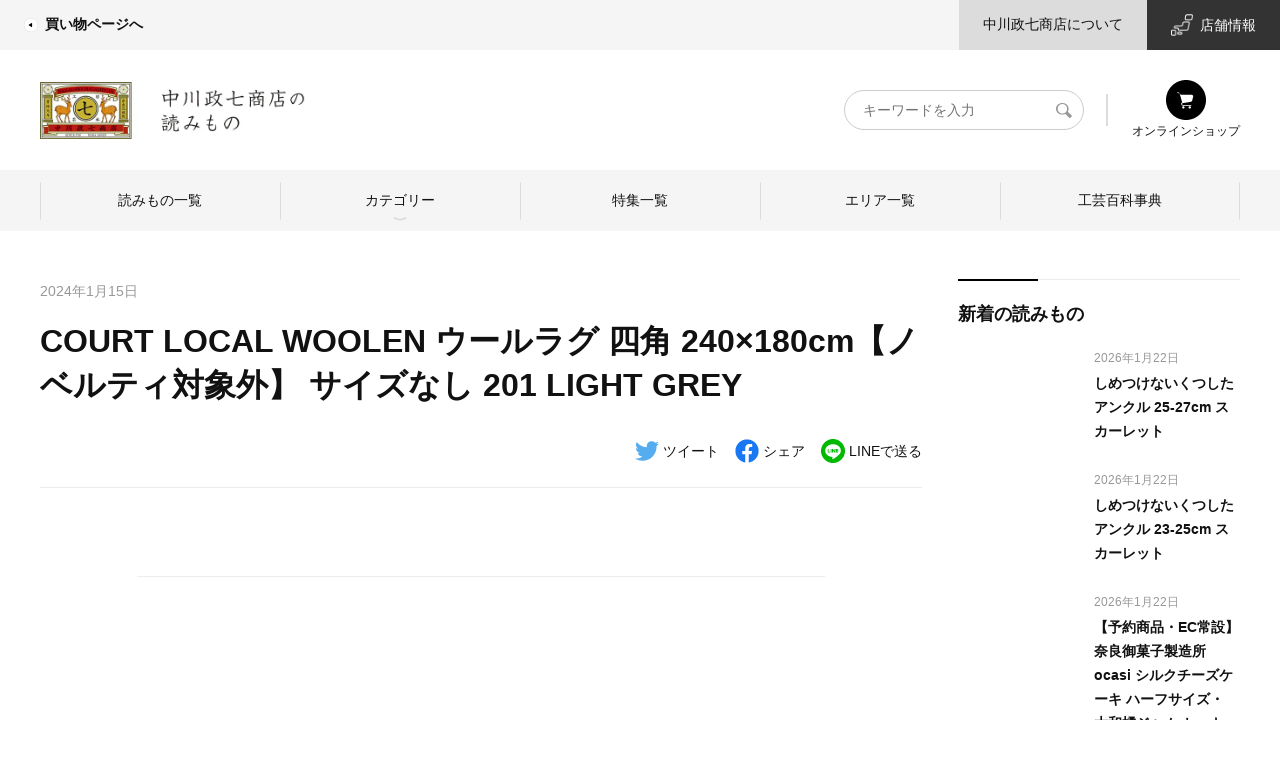

--- FILE ---
content_type: text/html; charset=UTF-8
request_url: https://story.nakagawa-masashichi.jp/product/court-local-woolen-%E3%82%A6%E3%83%BC%E3%83%AB%E3%83%A9%E3%82%B0-%E5%9B%9B%E8%A7%92-240x180cm%E3%80%90%E3%83%8E%E3%83%99%E3%83%AB%E3%83%86%E3%82%A3%E5%AF%BE%E8%B1%A1%E5%A4%96%E3%80%91-%E3%82%B5-2
body_size: 21653
content:
<!DOCTYPE html>
<html lang="ja">
<head>
    <meta name="viewport" content="width=device-width, initial-scale=1">
    <link rel="profile" href="https://gmpg.org/xfn/11">
    <meta charset="UTF-8">
    <meta http-equiv="content-language" content="ja">
    <meta http-equiv="X-UA-Compatible" content="IE=edge">
    <meta name="viewport" content="width=device-width, initial-scale=1.0, maximum-scale=2.0, user-scalable=yes, viewport-fit=cover">
    <link rel="stylesheet" href="https://unpkg.com/swiper/swiper-bundle.min.css">
	<title>COURT LOCAL WOOLEN ウールラグ 四角 240×180cm【ノベルティ対象外】 サイズなし 201 LIGHT GREY | 中川政七商店の読みもの</title>
<meta name='robots' content='max-image-preview:large' />
				<meta name="description" content=""/>
		<meta property="og:locale" content="ja_JP"/>
		<meta property="og:type" content="website"/>
		<meta property="og:title" content="COURT LOCAL WOOLEN ウールラグ 四角 240×180cm【ノベルティ対象外】 サイズなし 201 LIGHT GREY | 中川政七商店の読みもの"/>
		<meta property="og:url" content="https://story.nakagawa-masashichi.jp/product/court-local-woolen-%E3%82%A6%E3%83%BC%E3%83%AB%E3%83%A9%E3%82%B0-%E5%9B%9B%E8%A7%92-240x180cm%E3%80%90%E3%83%8E%E3%83%99%E3%83%AB%E3%83%86%E3%82%A3%E5%AF%BE%E8%B1%A1%E5%A4%96%E3%80%91-%E3%82%B5-2"/>
		<meta property="og:site_name" content="中川政七商店の読みもの"/>
		<meta property="og:description" content=""/>
				<meta property="article:modified_time" content="2026-01-22T20:30:16+00:00"/>
								<link rel='dns-prefetch' href='//unpkg.com' />
<link rel='dns-prefetch' href='//ajax.googleapis.com' />
<link rel='dns-prefetch' href='//cdn.jsdelivr.net' />
<link rel='dns-prefetch' href='//cdnjs.cloudflare.com' />
<link rel="alternate" type="application/rss+xml" title="中川政七商店の読みもの &raquo; フィード" href="https://story.nakagawa-masashichi.jp/feed" />
<link rel="alternate" type="application/rss+xml" title="中川政七商店の読みもの &raquo; コメントフィード" href="https://story.nakagawa-masashichi.jp/comments/feed" />
<style id='wp-img-auto-sizes-contain-inline-css'>
img:is([sizes=auto i],[sizes^="auto," i]){contain-intrinsic-size:3000px 1500px}
/*# sourceURL=wp-img-auto-sizes-contain-inline-css */
</style>
<style id='wp-block-library-inline-css'>
:root{--wp-block-synced-color:#7a00df;--wp-block-synced-color--rgb:122,0,223;--wp-bound-block-color:var(--wp-block-synced-color);--wp-editor-canvas-background:#ddd;--wp-admin-theme-color:#007cba;--wp-admin-theme-color--rgb:0,124,186;--wp-admin-theme-color-darker-10:#006ba1;--wp-admin-theme-color-darker-10--rgb:0,107,160.5;--wp-admin-theme-color-darker-20:#005a87;--wp-admin-theme-color-darker-20--rgb:0,90,135;--wp-admin-border-width-focus:2px}@media (min-resolution:192dpi){:root{--wp-admin-border-width-focus:1.5px}}.wp-element-button{cursor:pointer}:root .has-very-light-gray-background-color{background-color:#eee}:root .has-very-dark-gray-background-color{background-color:#313131}:root .has-very-light-gray-color{color:#eee}:root .has-very-dark-gray-color{color:#313131}:root .has-vivid-green-cyan-to-vivid-cyan-blue-gradient-background{background:linear-gradient(135deg,#00d084,#0693e3)}:root .has-purple-crush-gradient-background{background:linear-gradient(135deg,#34e2e4,#4721fb 50%,#ab1dfe)}:root .has-hazy-dawn-gradient-background{background:linear-gradient(135deg,#faaca8,#dad0ec)}:root .has-subdued-olive-gradient-background{background:linear-gradient(135deg,#fafae1,#67a671)}:root .has-atomic-cream-gradient-background{background:linear-gradient(135deg,#fdd79a,#004a59)}:root .has-nightshade-gradient-background{background:linear-gradient(135deg,#330968,#31cdcf)}:root .has-midnight-gradient-background{background:linear-gradient(135deg,#020381,#2874fc)}:root{--wp--preset--font-size--normal:16px;--wp--preset--font-size--huge:42px}.has-regular-font-size{font-size:1em}.has-larger-font-size{font-size:2.625em}.has-normal-font-size{font-size:var(--wp--preset--font-size--normal)}.has-huge-font-size{font-size:var(--wp--preset--font-size--huge)}.has-text-align-center{text-align:center}.has-text-align-left{text-align:left}.has-text-align-right{text-align:right}.has-fit-text{white-space:nowrap!important}#end-resizable-editor-section{display:none}.aligncenter{clear:both}.items-justified-left{justify-content:flex-start}.items-justified-center{justify-content:center}.items-justified-right{justify-content:flex-end}.items-justified-space-between{justify-content:space-between}.screen-reader-text{border:0;clip-path:inset(50%);height:1px;margin:-1px;overflow:hidden;padding:0;position:absolute;width:1px;word-wrap:normal!important}.screen-reader-text:focus{background-color:#ddd;clip-path:none;color:#444;display:block;font-size:1em;height:auto;left:5px;line-height:normal;padding:15px 23px 14px;text-decoration:none;top:5px;width:auto;z-index:100000}html :where(.has-border-color){border-style:solid}html :where([style*=border-top-color]){border-top-style:solid}html :where([style*=border-right-color]){border-right-style:solid}html :where([style*=border-bottom-color]){border-bottom-style:solid}html :where([style*=border-left-color]){border-left-style:solid}html :where([style*=border-width]){border-style:solid}html :where([style*=border-top-width]){border-top-style:solid}html :where([style*=border-right-width]){border-right-style:solid}html :where([style*=border-bottom-width]){border-bottom-style:solid}html :where([style*=border-left-width]){border-left-style:solid}html :where(img[class*=wp-image-]){height:auto;max-width:100%}:where(figure){margin:0 0 1em}html :where(.is-position-sticky){--wp-admin--admin-bar--position-offset:var(--wp-admin--admin-bar--height,0px)}@media screen and (max-width:600px){html :where(.is-position-sticky){--wp-admin--admin-bar--position-offset:0px}}

/*# sourceURL=wp-block-library-inline-css */
</style><style id='global-styles-inline-css'>
:root{--wp--preset--aspect-ratio--square: 1;--wp--preset--aspect-ratio--4-3: 4/3;--wp--preset--aspect-ratio--3-4: 3/4;--wp--preset--aspect-ratio--3-2: 3/2;--wp--preset--aspect-ratio--2-3: 2/3;--wp--preset--aspect-ratio--16-9: 16/9;--wp--preset--aspect-ratio--9-16: 9/16;--wp--preset--color--black: #000000;--wp--preset--color--cyan-bluish-gray: #abb8c3;--wp--preset--color--white: #ffffff;--wp--preset--color--pale-pink: #f78da7;--wp--preset--color--vivid-red: #cf2e2e;--wp--preset--color--luminous-vivid-orange: #ff6900;--wp--preset--color--luminous-vivid-amber: #fcb900;--wp--preset--color--light-green-cyan: #7bdcb5;--wp--preset--color--vivid-green-cyan: #00d084;--wp--preset--color--pale-cyan-blue: #8ed1fc;--wp--preset--color--vivid-cyan-blue: #0693e3;--wp--preset--color--vivid-purple: #9b51e0;--wp--preset--gradient--vivid-cyan-blue-to-vivid-purple: linear-gradient(135deg,rgb(6,147,227) 0%,rgb(155,81,224) 100%);--wp--preset--gradient--light-green-cyan-to-vivid-green-cyan: linear-gradient(135deg,rgb(122,220,180) 0%,rgb(0,208,130) 100%);--wp--preset--gradient--luminous-vivid-amber-to-luminous-vivid-orange: linear-gradient(135deg,rgb(252,185,0) 0%,rgb(255,105,0) 100%);--wp--preset--gradient--luminous-vivid-orange-to-vivid-red: linear-gradient(135deg,rgb(255,105,0) 0%,rgb(207,46,46) 100%);--wp--preset--gradient--very-light-gray-to-cyan-bluish-gray: linear-gradient(135deg,rgb(238,238,238) 0%,rgb(169,184,195) 100%);--wp--preset--gradient--cool-to-warm-spectrum: linear-gradient(135deg,rgb(74,234,220) 0%,rgb(151,120,209) 20%,rgb(207,42,186) 40%,rgb(238,44,130) 60%,rgb(251,105,98) 80%,rgb(254,248,76) 100%);--wp--preset--gradient--blush-light-purple: linear-gradient(135deg,rgb(255,206,236) 0%,rgb(152,150,240) 100%);--wp--preset--gradient--blush-bordeaux: linear-gradient(135deg,rgb(254,205,165) 0%,rgb(254,45,45) 50%,rgb(107,0,62) 100%);--wp--preset--gradient--luminous-dusk: linear-gradient(135deg,rgb(255,203,112) 0%,rgb(199,81,192) 50%,rgb(65,88,208) 100%);--wp--preset--gradient--pale-ocean: linear-gradient(135deg,rgb(255,245,203) 0%,rgb(182,227,212) 50%,rgb(51,167,181) 100%);--wp--preset--gradient--electric-grass: linear-gradient(135deg,rgb(202,248,128) 0%,rgb(113,206,126) 100%);--wp--preset--gradient--midnight: linear-gradient(135deg,rgb(2,3,129) 0%,rgb(40,116,252) 100%);--wp--preset--font-size--small: 13px;--wp--preset--font-size--medium: 20px;--wp--preset--font-size--large: 36px;--wp--preset--font-size--x-large: 42px;--wp--preset--spacing--20: 0.44rem;--wp--preset--spacing--30: 0.67rem;--wp--preset--spacing--40: 1rem;--wp--preset--spacing--50: 1.5rem;--wp--preset--spacing--60: 2.25rem;--wp--preset--spacing--70: 3.38rem;--wp--preset--spacing--80: 5.06rem;--wp--preset--shadow--natural: 6px 6px 9px rgba(0, 0, 0, 0.2);--wp--preset--shadow--deep: 12px 12px 50px rgba(0, 0, 0, 0.4);--wp--preset--shadow--sharp: 6px 6px 0px rgba(0, 0, 0, 0.2);--wp--preset--shadow--outlined: 6px 6px 0px -3px rgb(255, 255, 255), 6px 6px rgb(0, 0, 0);--wp--preset--shadow--crisp: 6px 6px 0px rgb(0, 0, 0);}:where(.is-layout-flex){gap: 0.5em;}:where(.is-layout-grid){gap: 0.5em;}body .is-layout-flex{display: flex;}.is-layout-flex{flex-wrap: wrap;align-items: center;}.is-layout-flex > :is(*, div){margin: 0;}body .is-layout-grid{display: grid;}.is-layout-grid > :is(*, div){margin: 0;}:where(.wp-block-columns.is-layout-flex){gap: 2em;}:where(.wp-block-columns.is-layout-grid){gap: 2em;}:where(.wp-block-post-template.is-layout-flex){gap: 1.25em;}:where(.wp-block-post-template.is-layout-grid){gap: 1.25em;}.has-black-color{color: var(--wp--preset--color--black) !important;}.has-cyan-bluish-gray-color{color: var(--wp--preset--color--cyan-bluish-gray) !important;}.has-white-color{color: var(--wp--preset--color--white) !important;}.has-pale-pink-color{color: var(--wp--preset--color--pale-pink) !important;}.has-vivid-red-color{color: var(--wp--preset--color--vivid-red) !important;}.has-luminous-vivid-orange-color{color: var(--wp--preset--color--luminous-vivid-orange) !important;}.has-luminous-vivid-amber-color{color: var(--wp--preset--color--luminous-vivid-amber) !important;}.has-light-green-cyan-color{color: var(--wp--preset--color--light-green-cyan) !important;}.has-vivid-green-cyan-color{color: var(--wp--preset--color--vivid-green-cyan) !important;}.has-pale-cyan-blue-color{color: var(--wp--preset--color--pale-cyan-blue) !important;}.has-vivid-cyan-blue-color{color: var(--wp--preset--color--vivid-cyan-blue) !important;}.has-vivid-purple-color{color: var(--wp--preset--color--vivid-purple) !important;}.has-black-background-color{background-color: var(--wp--preset--color--black) !important;}.has-cyan-bluish-gray-background-color{background-color: var(--wp--preset--color--cyan-bluish-gray) !important;}.has-white-background-color{background-color: var(--wp--preset--color--white) !important;}.has-pale-pink-background-color{background-color: var(--wp--preset--color--pale-pink) !important;}.has-vivid-red-background-color{background-color: var(--wp--preset--color--vivid-red) !important;}.has-luminous-vivid-orange-background-color{background-color: var(--wp--preset--color--luminous-vivid-orange) !important;}.has-luminous-vivid-amber-background-color{background-color: var(--wp--preset--color--luminous-vivid-amber) !important;}.has-light-green-cyan-background-color{background-color: var(--wp--preset--color--light-green-cyan) !important;}.has-vivid-green-cyan-background-color{background-color: var(--wp--preset--color--vivid-green-cyan) !important;}.has-pale-cyan-blue-background-color{background-color: var(--wp--preset--color--pale-cyan-blue) !important;}.has-vivid-cyan-blue-background-color{background-color: var(--wp--preset--color--vivid-cyan-blue) !important;}.has-vivid-purple-background-color{background-color: var(--wp--preset--color--vivid-purple) !important;}.has-black-border-color{border-color: var(--wp--preset--color--black) !important;}.has-cyan-bluish-gray-border-color{border-color: var(--wp--preset--color--cyan-bluish-gray) !important;}.has-white-border-color{border-color: var(--wp--preset--color--white) !important;}.has-pale-pink-border-color{border-color: var(--wp--preset--color--pale-pink) !important;}.has-vivid-red-border-color{border-color: var(--wp--preset--color--vivid-red) !important;}.has-luminous-vivid-orange-border-color{border-color: var(--wp--preset--color--luminous-vivid-orange) !important;}.has-luminous-vivid-amber-border-color{border-color: var(--wp--preset--color--luminous-vivid-amber) !important;}.has-light-green-cyan-border-color{border-color: var(--wp--preset--color--light-green-cyan) !important;}.has-vivid-green-cyan-border-color{border-color: var(--wp--preset--color--vivid-green-cyan) !important;}.has-pale-cyan-blue-border-color{border-color: var(--wp--preset--color--pale-cyan-blue) !important;}.has-vivid-cyan-blue-border-color{border-color: var(--wp--preset--color--vivid-cyan-blue) !important;}.has-vivid-purple-border-color{border-color: var(--wp--preset--color--vivid-purple) !important;}.has-vivid-cyan-blue-to-vivid-purple-gradient-background{background: var(--wp--preset--gradient--vivid-cyan-blue-to-vivid-purple) !important;}.has-light-green-cyan-to-vivid-green-cyan-gradient-background{background: var(--wp--preset--gradient--light-green-cyan-to-vivid-green-cyan) !important;}.has-luminous-vivid-amber-to-luminous-vivid-orange-gradient-background{background: var(--wp--preset--gradient--luminous-vivid-amber-to-luminous-vivid-orange) !important;}.has-luminous-vivid-orange-to-vivid-red-gradient-background{background: var(--wp--preset--gradient--luminous-vivid-orange-to-vivid-red) !important;}.has-very-light-gray-to-cyan-bluish-gray-gradient-background{background: var(--wp--preset--gradient--very-light-gray-to-cyan-bluish-gray) !important;}.has-cool-to-warm-spectrum-gradient-background{background: var(--wp--preset--gradient--cool-to-warm-spectrum) !important;}.has-blush-light-purple-gradient-background{background: var(--wp--preset--gradient--blush-light-purple) !important;}.has-blush-bordeaux-gradient-background{background: var(--wp--preset--gradient--blush-bordeaux) !important;}.has-luminous-dusk-gradient-background{background: var(--wp--preset--gradient--luminous-dusk) !important;}.has-pale-ocean-gradient-background{background: var(--wp--preset--gradient--pale-ocean) !important;}.has-electric-grass-gradient-background{background: var(--wp--preset--gradient--electric-grass) !important;}.has-midnight-gradient-background{background: var(--wp--preset--gradient--midnight) !important;}.has-small-font-size{font-size: var(--wp--preset--font-size--small) !important;}.has-medium-font-size{font-size: var(--wp--preset--font-size--medium) !important;}.has-large-font-size{font-size: var(--wp--preset--font-size--large) !important;}.has-x-large-font-size{font-size: var(--wp--preset--font-size--x-large) !important;}
/*# sourceURL=global-styles-inline-css */
</style>

<style id='classic-theme-styles-inline-css'>
/*! This file is auto-generated */
.wp-block-button__link{color:#fff;background-color:#32373c;border-radius:9999px;box-shadow:none;text-decoration:none;padding:calc(.667em + 2px) calc(1.333em + 2px);font-size:1.125em}.wp-block-file__button{background:#32373c;color:#fff;text-decoration:none}
/*# sourceURL=/wp-includes/css/classic-themes.min.css */
</style>
<link rel='stylesheet' id='sunchi-style-css' href='https://story.nakagawa-masashichi.jp/wp-content/themes/sunchi/style.css?ver=1758006589' media='all' />
<link rel='stylesheet' id='ecbeing-recommend-style-css' href='https://story.nakagawa-masashichi.jp/wp-content/themes/sunchi/recommend.css?ver=1719764580' media='all' />
<link rel='stylesheet' id='ecbeing-nakagawamasashichi-pc-style-css' href='https://story.nakagawa-masashichi.jp/wp-content/themes/sunchi/nakagawa-masashichi_pc.css?ver=1687494923' media='all' />
<link rel='stylesheet' id='swiper-css' href='https://unpkg.com/swiper/swiper-bundle.min.css?ver=6.9' media='all' />
<script src="https://unpkg.com/swiper/swiper-bundle.min.js?ver=6.9" id="swiper-js"></script>
<link rel="EditURI" type="application/rsd+xml" title="RSD" href="https://story.nakagawa-masashichi.jp/xmlrpc.php?rsd" />
<link rel="canonical" href="https://story.nakagawa-masashichi.jp/product/court-local-woolen-%e3%82%a6%e3%83%bc%e3%83%ab%e3%83%a9%e3%82%b0-%e5%9b%9b%e8%a7%92-240x180cm%e3%80%90%e3%83%8e%e3%83%99%e3%83%ab%e3%83%86%e3%82%a3%e5%af%be%e8%b1%a1%e5%a4%96%e3%80%91-%e3%82%b5-2" />
<link rel='shortlink' href='https://story.nakagawa-masashichi.jp/?p=155734' />
    <style>         .debug {
            display: inline;
            color: red;
            font-size: xx-small;
        }

            </style>
<style>.recentcomments a{display:inline !important;padding:0 !important;margin:0 !important;}</style><link rel="icon" href="https://story.nakagawa-masashichi.jp/wp-content/uploads/2025/01/favicon.jpg" sizes="32x32" />
<link rel="icon" href="https://story.nakagawa-masashichi.jp/wp-content/uploads/2025/01/favicon.jpg" sizes="192x192" />
<link rel="apple-touch-icon" href="https://story.nakagawa-masashichi.jp/wp-content/uploads/2025/01/favicon.jpg" />
<meta name="msapplication-TileImage" content="https://story.nakagawa-masashichi.jp/wp-content/uploads/2025/01/favicon.jpg" />
		<style id="wp-custom-css">
			.single .article-content__main a {
	color: #3300ff;
}
.wp-block-image figcaption a{
	display: contents;
}
		</style>
		<!-- Google Analytics -->
<script>
(function(i,s,o,g,r,a,m){i['GoogleAnalyticsObject']=r;i[r]=i[r]||function(){
(i[r].q=i[r].q||[]).push(arguments)},i[r].l=1*new Date();a=s.createElement(o),
m=s.getElementsByTagName(o)[0];a.async=1;a.src=g;m.parentNode.insertBefore(a,m)
})(window,document,'script','https://www.google-analytics.com/analytics.js','ga');

ga('create', 'UA-18151364-1', 'auto');
ga('send', 'pageview');
</script>
<!-- End Google Analytics -->

<!-- User Insight PCDF Code Start :  -->
<script type="text/javascript">
var _uic = _uic ||{}; var _uih = _uih ||{};_uih['id'] = 55452;
_uih['lg_id'] = '';
_uih['fb_id'] = '';
_uih['tw_id'] = '';
_uih['uigr_1'] = ''; _uih['uigr_2'] = ''; _uih['uigr_3'] = ''; _uih['uigr_4'] = ''; _uih['uigr_5'] = '';
_uih['uigr_6'] = ''; _uih['uigr_7'] = ''; _uih['uigr_8'] = ''; _uih['uigr_9'] = ''; _uih['uigr_10'] = '';
_uic['uls'] = 1;
_uic['security_type'] = -1;

/* DO NOT ALTER BELOW THIS LINE */
/* WITH FIRST PARTY COOKIE */
(function() {
var bi = document.createElement('script');bi.type = 'text/javascript'; bi.async = true;
bi.src = '//cs.nakanohito.jp/b3/bi.js';
var s = document.getElementsByTagName('script')[0];s.parentNode.insertBefore(bi, s);
})();
</script>
<!-- User Insight PCDF Code End :  -->

<script type="text/javascript">
    (function(c,l,a,r,i,t,y){
        c[a]=c[a]||function(){(c[a].q=c[a].q||[]).push(arguments)};
        t=l.createElement(r);t.async=1;t.src="https://www.clarity.ms/tag/"+i;
        y=l.getElementsByTagName(r)[0];y.parentNode.insertBefore(t,y);
    })(window, document, "clarity", "script", "adoxwv8vsl");
</script>    <!-- Global site tag (gtag.js) - Google Analytics -->
    <script async src="https://www.googletagmanager.com/gtag/js?id=G-VPBCXS51LW"></script>
    <script>
        const trackingcode = "G-VPBCXS51LW";
        window.dataLayer = window.dataLayer || [];
        function gtag(){dataLayer.push(arguments);}
        gtag('js', new Date());
        gtag('config', trackingcode, { user_id: null });
    </script>
    <!-- Google tag (gtag.js) -->
    <script async src="https://www.googletagmanager.com/gtag/js?id=G-ST1ZD8T4XJ"></script>
    <script>
        window.dataLayer = window.dataLayer || [];
        function gtag(){dataLayer.push(arguments);}
        gtag('js', new Date());

        gtag('config', 'G-ST1ZD8T4XJ');
    </script>
    <!-- Google Tag Manager -->
    <script>(function(w,d,s,l,i){w[l]=w[l]||[];w[l].push({'gtm.start':
          new Date().getTime(),event:'gtm.js'});var f=d.getElementsByTagName(s)[0],
        j=d.createElement(s),dl=l!='dataLayer'?'&l='+l:'';j.async=true;j.src=
        'https://www.googletagmanager.com/gtm.js?id='+i+dl;f.parentNode.insertBefore(j,f);
      })(window,document,'script','dataLayer','GTM-KV4HZVL');</script>
    <!-- End Google Tag Manager -->

    <script>
      (function(v,e,b,u,i,n){v[u]=v[u]||[]; v[u].push({'_va.start':new Date().getTime(),event:'_va.js'});
        // Please set user mail address here.
        var usr = '';
        // incase if browser violates the cookie policy copy the generated cookie and set it here.
        var bc = '';
        var f=e.getElementsByTagName(b)[0],node=e.createElement(b),eu=u!='_vblayer'?'&u='+u:'';
        node.async=true;node.src=n+btoa(usr)+'&&bc='+bc+'&&id='+i+eu;
        f.parentNode.insertBefore(node,f);})
            (window,document,'script','_vblayer','B-NITI-EUPO6785', 'https://analytics.monju-app.com/api/v1/_t_visit.js?u=');
          </script>

    <!-- Google Tag Manager -->
    <script>(function(w,d,s,l,i){w[l]=w[l]||[];w[l].push({'gtm.start':
          new Date().getTime(),event:'gtm.js'});var f=d.getElementsByTagName(s)[0],
        j=d.createElement(s),dl=l!='dataLayer'?'&l='+l:'';j.async=true;j.src=
        'https://www.googletagmanager.com/gtm.js?id='+i+dl;f.parentNode.insertBefore(j,f);
      })(window,document,'script','dataLayer','GTM-MF5SL99');</script>
    <!-- End Google Tag Manager -->

    <script>
      // GTMの関数でデータ変数を受けているため、そこに向けてデータを送信する
            ga( 'set', 'dimension2',  '');
      ga( 'set', 'dimension1',  '');

      categories = "";
      tags = "";
      craft_post_categories = "";
    </script>
</head>

<body class="home">
<!-- Google Tag Manager (noscript) -->
<noscript>
    <iframe src="https://www.googletagmanager.com/ns.html?id=GTM-KV4HZVL"
            height="0" width="0" style="display:none;visibility:hidden"></iframe>
</noscript>
<!-- End Google Tag Manager (noscript) -->

<!-- Google Tag Manager (noscript) -->
<noscript><iframe src="https://www.googletagmanager.com/ns.html?id=GTM-MF5SL99"
                  height="0" width="0" style="display:none;visibility:hidden"></iframe></noscript>
<!-- End Google Tag Manager (noscript) -->

<div id="page" class="site">
    <div class="wrapper">
        <!--  site header -->
        <header class="site-header">
            <div class="site-header__inner">
                <!--  site header sub menu -->
                <div class="site-header__sub-menu">
                    <div class="site-header__sub-menu-inner">
                        <div class="site-header__sub-menu-primary">
                            <nav class="submenu-primary">
                                <ul class="submenu-primary__list">
                                    <li class="menu-item">
                                        <a href="https://www.nakagawa-masashichi.jp/shop/"
                                           title="中川政七商店（なかがわまさしちしょうてん）公式通販サイト" target="_blank">
                                            <i class="icon-img">
                                                <img src="https://story.nakagawa-masashichi.jp/wp-content/themes/sunchi/assets/external-link-icon.png" alt="">
                                            </i>
                                            買い物ページへ
                                        </a>
                                    </li>
                                </ul>
                            </nav>
                        </div>
                        <div class="site-header__sub-menu-secondary">
                            <nav class="submenu-secondary">
                                <ul class="submenu-secondary__list">
                                    <li class="menu-item has-light-mid-background-color has-background">
                                        <a href="https://www.nakagawa-masashichi.jp/company/"
                                           title="中川政七商店｜日本の工芸を元気にする！" target="_blank">
                                            中川政七商店について
                                        </a>
                                    </li>
                                    <li class="menu-item has-white-color has-line-dark-background-color has-background store-link">
                                        <a href="https://www.nakagawa-masashichi.jp/staffblog/storelist/?mode=brand"
                                           title="中川政七商店 店舗情報" target="_blank">
                                            <i class="icon-img">
                                                <img src="https://story.nakagawa-masashichi.jp/wp-content/themes/sunchi/assets/store-info.png"
                                                     alt="">
                                            </i>
                                            店舗情報
                                        </a>
                                    </li>
                                </ul>
                            </nav>
                        </div>
                    </div>
                </div>
                <!--  /site header sub menu -->
                <!--  site header main menu -->
                <div class="site-header__main-menu">
                    <div class="site-header__main-menu-inner">
                        <h1 class="site-title">
                            <a href="https://story.nakagawa-masashichi.jp" class="site-title__link" title="中川政七商店の読みもの">
                                <img src="https://story.nakagawa-masashichi.jp/wp-content/themes/sunchi/assets/yomimono_sitetop_2025.png" alt="中川政七商店の読みもの"
                                     class="site-logo">
                            </a>
                        </h1>
                        <div class="site-header__nav">
                            <div class="site-header__search">
                                <form action="/" method="GET">
                                    <div class="site-header__search-wrapper">
                                        <label for="header-search" class="readable-text">キーワード検索</label>
                                        <input type="search" name="s" id="header-search" placeholder="キーワードを入力"
                                               value="">
                                        <button type="submit">
                                            <svg xmlns="http://www.w3.org/2000/svg" viewBox="0 0 17 16">
                                                <defs/>
                                                <clipPath id="a">
                                                    <path d="M-85.34 50.66h56.69v56.69h-56.69z"/>
                                                </clipPath>
                                                <clipPath id="b">
                                                    <path d="M8.13 50.66h57.74v56.69H8.13z"/>
                                                </clipPath>
                                                <path d="M16.79 13.42l-.1-.1-4.11-4a5.41 5.41 0 00.91-3A6.42 6.42 0 006.79 0C3 0 0 2.55 0 6.15s3 6.23 6.7 6.23a6.09 6.09 0 003.19-.78l3.89 4 .31.12a1 1 0 001.23 0l1.37-1.28a.75.75 0 00.1-1.02zM6.71 11.35a5.19 5.19 0 01-5-5.19A5.21 5.21 0 016.75 1a5.12 5.12 0 013.54 1.52 4.84 4.84 0 011.45 3.5 5.36 5.36 0 01-5 5.3z"/>
                                            </svg>
                                            <span class="readable-text">検索</span>
                                        </button>
                                    </div>
                                </form>
                            </div>
                            <nav class="header-navigation" role="navigation">
                                <ul class="header-navigation__list">
                                    <li class="menu-item">
                                        <a href="https://www.nakagawa-masashichi.jp/shop/default.aspx" title="会員登録" target="_blank">
                                            <i class="icon-img">
                                                <img src="https://story.nakagawa-masashichi.jp/wp-content/themes/sunchi/assets/shopping_icon.svg" alt="オンラインショップ">
                                            </i>
                                            オンラインショップ
                                        </a>
                                    </li>
                                </ul>
                            </nav>
                        </div>
						<nav class="global-navigation"><ul id="menu-%e3%82%b0%e3%83%ad%e3%83%bc%e3%83%90%e3%83%ab%e3%83%8a%e3%83%93" class="global-navigation__list"><li id="menu-item-132958" class="menu-item menu-item-type-post_type menu-item-object-page current_page_parent menu-item-132958"><a href="https://story.nakagawa-masashichi.jp/postlist">読みもの一覧</a></li>
<li id="menu-item-132945" class="menu-item menu-item-type-custom menu-item-object-custom menu-item-has-children menu-item-132945"><a href="#">カテゴリー</a>
<ul class="sub-menu">
	<li id="menu-item-133159" class="menu-item menu-item-type-post_type menu-item-object-page menu-item-has-children menu-item-133159"><a href="https://story.nakagawa-masashichi.jp/craft">ものづくり</a>
	<ul class="sub-menu">
		<li id="menu-item-122689" class="menu-item menu-item-type-taxonomy menu-item-object-category menu-item-122689"><a href="https://story.nakagawa-masashichi.jp/category/craft/nakagawa-craft">中川政七商店のものづくり</a></li>
		<li id="menu-item-122690" class="menu-item menu-item-type-taxonomy menu-item-object-category menu-item-122690"><a href="https://story.nakagawa-masashichi.jp/category/craft/craftsman">つくり手を訪ねて</a></li>
	</ul>
</li>
	<li id="menu-item-122720" class="menu-item menu-item-type-post_type menu-item-object-page menu-item-has-children menu-item-122720"><a href="https://story.nakagawa-masashichi.jp/life">暮らし</a>
	<ul class="sub-menu">
		<li id="menu-item-122691" class="menu-item menu-item-type-taxonomy menu-item-object-category menu-item-122691"><a href="https://story.nakagawa-masashichi.jp/category/life/japanese-culture">日本の暮らし</a></li>
		<li id="menu-item-122692" class="menu-item menu-item-type-taxonomy menu-item-object-category menu-item-122692"><a href="https://story.nakagawa-masashichi.jp/category/life/exploration">産地探訪</a></li>
	</ul>
</li>
	<li id="menu-item-122719" class="menu-item menu-item-type-post_type menu-item-object-page menu-item-has-children menu-item-122719"><a href="https://story.nakagawa-masashichi.jp/person">ひと</a>
	<ul class="sub-menu">
		<li id="menu-item-122693" class="menu-item menu-item-type-taxonomy menu-item-object-category menu-item-122693"><a href="https://story.nakagawa-masashichi.jp/category/person/nakagawa-person">中川政七商店のひと</a></li>
		<li id="menu-item-122694" class="menu-item menu-item-type-taxonomy menu-item-object-category menu-item-122694"><a href="https://story.nakagawa-masashichi.jp/category/person/specialist">ひとを訪ねて</a></li>
	</ul>
</li>
</ul>
</li>
<li id="menu-item-133154" class="menu-item menu-item-type-post_type menu-item-object-page menu-item-133154"><a href="https://story.nakagawa-masashichi.jp/features">特集一覧</a></li>
<li id="menu-item-122679" class="menu-item menu-item-type-custom menu-item-object-custom menu-item-122679"><a href="/area">エリア一覧</a></li>
<li id="menu-item-122678" class="menu-item menu-item-type-custom menu-item-object-custom menu-item-122678"><a href="/craft_post">工芸百科事典</a></li>
</ul></nav>                    </div>
                </div>
                <!--  /site header main menu -->
            </div>
        </header>
        <!--  /site header  -->
    <!-- site-content -->
    <main id="site-content" role="main">
		                <div class="single entry-content">
                    <!-- single content -->
                    <div class="single-content">
                        <!-- archive main content -->
                        <div class="single-content__main">
                            <!-- article content -->
                            <article class="article-content">
                                <!-- article header -->
                                <header class="article-content__header">
                                    <p class="article-content__date">
                                        <time>2024年1月15日</time>
                                    </p>
                                    <h1 class="article-content__title">COURT LOCAL WOOLEN ウールラグ 四角 240×180cm【ノベルティ対象外】 サイズなし 201 LIGHT GREY</h1>
                                    	                                                                    <nav class="article-content__snsshare">
	<h5 class="article-content__snsshare-title">シェア</h5>
	<ul class="article-content__snsshare-list">
		<li class="article-content__snsshare-item">
			<a href="http://twitter.com/share?url=https://story.nakagawa-masashichi.jp/product/court-local-woolen-%e3%82%a6%e3%83%bc%e3%83%ab%e3%83%a9%e3%82%b0-%e5%9b%9b%e8%a7%92-240x180cm%e3%80%90%e3%83%8e%e3%83%99%e3%83%ab%e3%83%86%e3%82%a3%e5%af%be%e8%b1%a1%e5%a4%96%e3%80%91-%e3%82%b5-2&text=COURT LOCAL WOOLEN ウールラグ 四角 240×180cm【ノベルティ対象外】 サイズなし 201 LIGHT GREY" title="この記事をツイートする" target="_blank">
				<svg xmlns="http://www.w3.org/2000/svg" viewBox="0 0 512 512">
					<path fill="#55ACEE"
					      d="M459.37 151.716c.325 4.548.325 9.097.325 13.645 0 138.72-105.583 298.558-298.558 298.558-59.452 0-114.68-17.219-161.137-47.106 8.447.974 16.568 1.299 25.34 1.299 49.055 0 94.213-16.568 130.274-44.832-46.132-.975-84.792-31.188-98.112-72.772 6.498.974 12.995 1.624 19.818 1.624 9.421 0 18.843-1.3 27.614-3.573-48.081-9.747-84.143-51.98-84.143-102.985v-1.299c13.969 7.797 30.214 12.67 47.431 13.319-28.264-18.843-46.781-51.005-46.781-87.391 0-19.492 5.197-37.36 14.294-52.954 51.655 63.675 129.3 105.258 216.365 109.807-1.624-7.797-2.599-15.918-2.599-24.04 0-57.828 46.782-104.934 104.934-104.934 30.213 0 57.502 12.67 76.67 33.137 23.715-4.548 46.456-13.32 66.599-25.34-7.798 24.366-24.366 44.833-46.132 57.827 21.117-2.273 41.584-8.122 60.426-16.243-14.292 20.791-32.161 39.308-52.628 54.253z"/>
				</svg>
				<span>ツイート</span>
			</a>
		</li>
		<li class="article-content__snsshare-item">
			<a href="http://www.facebook.com/share.php?u=https://story.nakagawa-masashichi.jp/product/court-local-woolen-%e3%82%a6%e3%83%bc%e3%83%ab%e3%83%a9%e3%82%b0-%e5%9b%9b%e8%a7%92-240x180cm%e3%80%90%e3%83%8e%e3%83%99%e3%83%ab%e3%83%86%e3%82%a3%e5%af%be%e8%b1%a1%e5%a4%96%e3%80%91-%e3%82%b5-2&t=COURT LOCAL WOOLEN ウールラグ 四角 240×180cm【ノベルティ対象外】 サイズなし 201 LIGHT GREY" target="_blank" title="この記事をシェアする">
				<svg xmlns="http://www.w3.org/2000/svg" viewBox="0 0 512 512">
					<path fill="#1877F2"
					      d="M504 256C504 119 393 8 256 8S8 119 8 256c0 123.78 90.69 226.38 209.25 245V327.69h-63V256h63v-54.64c0-62.15 37-96.48 93.67-96.48 27.14 0 55.52 4.84 55.52 4.84v61h-31.28c-30.8 0-40.41 19.12-40.41 38.73V256h68.78l-11 71.69h-57.78V501C413.31 482.38 504 379.78 504 256z"/>
				</svg>
				<span>シェア</span>
			</a>
		</li>
		<li class="article-content__snsshare-item">
			<a href="http://line.me/R/msg/text/?https://story.nakagawa-masashichi.jp/product/court-local-woolen-%e3%82%a6%e3%83%bc%e3%83%ab%e3%83%a9%e3%82%b0-%e5%9b%9b%e8%a7%92-240x180cm%e3%80%90%e3%83%8e%e3%83%99%e3%83%ab%e3%83%86%e3%82%a3%e5%af%be%e8%b1%a1%e5%a4%96%e3%80%91-%e3%82%b5-2" target="_blank" title="この記事をLINEで送る">
				<svg xmlns="http://www.w3.org/2000/svg" viewBox="0 0 498 498">
					<defs/>
					<path fill="#00B900"
					      d="M249 498a250.841 250.841 0 01-50.182-5.059 247.637 247.637 0 01-89.036-37.467 249.727 249.727 0 01-90.214-109.552 247.747 247.747 0 01-14.509-46.74 251.426 251.426 0 010-100.364 247.636 247.636 0 0137.467-89.036 249.727 249.727 0 01109.552-90.214 247.744 247.744 0 0146.74-14.509 251.426 251.426 0 01100.364 0 247.634 247.634 0 0189.036 37.467 249.728 249.728 0 0190.214 109.553 247.75 247.75 0 0114.509 46.74 251.429 251.429 0 010 100.364 247.635 247.635 0 01-37.467 89.036 249.728 249.728 0 01-109.552 90.214 247.753 247.753 0 01-46.74 14.509A250.838 250.838 0 01249 498zm.1-390a200.294 200.294 0 00-32.819 2.695 190.567 190.567 0 00-30.592 7.727 178.168 178.168 0 00-27.7 12.222 162.284 162.284 0 00-24.15 16.181 144.5 144.5 0 00-19.936 19.6 127.323 127.323 0 00-15.059 22.487 114.314 114.314 0 00-9.522 24.836A108.815 108.815 0 0086 240.4a110.728 110.728 0 0010.287 46.535 123.056 123.056 0 0012.2 20.786 136.726 136.726 0 0016.313 18.6 152.333 152.333 0 0019.989 16.026 168.037 168.037 0 0023.223 13.053A188.109 188.109 0 00222.4 371c4.687 1.006 7.95 2.159 10.271 3.63a10.206 10.206 0 014.593 5.889c1.513 4.959.255 12.389-1.648 23.635v.018q-.287 1.691-.612 3.629l-.024.136-.045.259c-.4 2.322-1.159 6.644.833 9.014a5.433 5.433 0 004.387 1.7 24.656 24.656 0 008.945-2.31c4.468-1.874 12.686-6.371 22.548-12.336 14.082-8.518 26.922-17.2 35.214-22.976 14.11-9.837 27.024-19.593 38.382-29 13.295-11 24.08-21.23 32.055-30.392a167.689 167.689 0 0015.41-19.6A125.293 125.293 0 00403.6 282.35a105 105 0 008.6-41.95 108.814 108.814 0 00-3.321-26.648 114.353 114.353 0 00-9.521-24.836 127.328 127.328 0 00-15.06-22.487 144.5 144.5 0 00-19.936-19.6 162.282 162.282 0 00-24.15-16.181 178.166 178.166 0 00-27.7-12.222 190.583 190.583 0 00-30.591-7.727A200.31 200.31 0 00249.1 108zm-5 174.6h-11.4a3.166 3.166 0 01-3.2-3.2v-71.1a3.166 3.166 0 013.2-3.2H244a3.019 3.019 0 012.6 1.4l32.6 44v-42.2a3.166 3.166 0 013.2-3.2h11.569a3.16 3.16 0 013.131 3.1v71.1a3.166 3.166 0 01-3.2 3.2h-11.4a3.318 3.318 0 01-2.6-1.3l-32.6-44v42.2a3.165 3.165 0 01-3.2 3.2zm113-.1h-45.7a3.162 3.162 0 01-2.275-.963 3.229 3.229 0 01-.924-2.237v-71.1a3.161 3.161 0 01.962-2.275A3.231 3.231 0 01311.4 205h45.7a3.076 3.076 0 012.2.963 3.544 3.544 0 011 2.237v11.4c0 .906-.362 1.7-4.813 2.275-4.89.631-14.234.924-29.408.924H326v12h31.1a3.166 3.166 0 013.2 3.2v11.5a3.166 3.166 0 01-3.2 3.2H326v12h31.1a3.166 3.166 0 013.2 3.2v11.4a3.166 3.166 0 01-3.2 3.201zm-142 0h-11.4a3.166 3.166 0 01-3.2-3.2v-71.1a3.166 3.166 0 013.2-3.2h11.4a3.165 3.165 0 012.275.963 3.23 3.23 0 01.925 2.237v71.1a3.166 3.166 0 01-3.2 3.2zm-27.6-.1h-45.7a3.346 3.346 0 01-2.2-.9 2.927 2.927 0 01-.9-2.2v-71.1a3.166 3.166 0 013.2-3.2h11.4a3.166 3.166 0 013.2 3.2v56.4h31.1a3.193 3.193 0 013.1 3.2v11.4a3.166 3.166 0 01-3.2 3.2z"
					      data-name="中マド 2"/>
				</svg>
				<span>LINEで送る</span>
			</a>
		</li>
	</ul>
</nav>
                                </header>
                                <!-- /article header -->
                                <!-- post term list -->
                                <div class="post-termlist">
									                                </div>
	                                                            <!-- /post term list -->
                                <!-- article eyecatch -->
                                <div class="article-content__eyecatch">
                                    <figure class="article-content__eycatch-figure">
										                                    </figure>
                                </div>
                                <!-- /article eyecatch -->
                                <!-- article main content -->
                                <div class="article-content__main">
									                                </div>
                                <!-- /article main content -->
                                <!-- article footer -->
                                <footer class="article-content__footer">
	                                
                                    <!-- post term list -->
                                    <div class="post-termlist">
	                                                                        </div>
	                                                                    <!-- /post term list -->
                                </footer>
                                <!-- /article footer -->
                            </article>
                            <!-- /article content -->

	                        	                        	                        	                        
<!-- ここから　「あなたにおすすめの商品」 -->
<template id="se_recomment_item_template">
    <div class="serecommend_list_item swiper-slide swiper-slide-active" style="width: 157px; margin-right: 20px;">
        <a class="serecommend_list_item_link" href="javascript:void(0)"
           onclick="">
            <div class="serecommend_list_item_body">
                <div class="serecommend_list_image">
                    <img alt=""
                         src="">
                </div>
                <div class="serecommend_list_item_misc">
                    <div class="serecommend_list_item_title" style="height: 115px;"></div>
                    <div class="serecommend_list_item_price"></div>
                </div>
            </div>
        </a>
    </div>
</template>

<div class="serecommend_container serecommend_goods" style="display: block">
    <h2 class="serecommend_title">あなたにおすすめの商品</h2>
    <div class="serecommend_slider">
        <div class="serecommend_slider_container swiper-container swiper-container-horizontal swiper-container-free-mode">
            <div class="swiper-wrapper" style="transform: translate3d(0px, 0px, 0px);">
                <!-- 商品ループ-->
            </div>
            <span class="swiper-notification" aria-live="assertive" aria-atomic="true"></span>
        </div>
        <div class="serecommend_slider_arrow swiper-button-next" tabindex="0" role="button" aria-label="Next slide"
             aria-disabled="false"></div>
        <div class="serecommend_slider_arrow swiper-button-prev swiper-button-disabled" tabindex="0" role="button"
             aria-label="Previous slide" aria-disabled="true"></div>
    </div>
</div>
<!-- ここまで　「あなたにおすすめの商品」 -->
	                        
<!-- ここから　「あなたにおすすめの特集」 -->
<template id="serecommend_list_item_template">
    <div class="serecommend_list_item ">
        <a class="serecommend_list_item_link" href="javascript:void(0)" onclick="">
            <div class="serecommend_list_item_body">
                <div class="serecommend_list_image">
                    <img alt="" src="" loading="lazy">
                </div>
                <div class="serecommend_list_item_misc">
                    <div class="serecommend_list_item_title"></div>
                </div>
            </div>
        </a>
    </div>
</template>

<div class="serecommend_container serecommend_pickup" style="display: block">
    <h2 class="serecommend_title">あなたにおすすめの読みもの</h2>
    <div class="serecommend_list">
        <!-- 特集のループ -->
    </div>
</div>
<!-- ここまで　「あなたにおすすめの特集」 -->
                        </div>
                        <!-- /single main content -->
                        <!-- single side content -->
						    <!-- single side content -->
    <div class="single-content__side side-content">
        <!-- new post -->
        <div class="entry-list new-posts side-content__box">
            <div class="entry-list__inner new-posts__inner side-content__box__inner">
                <h2 class="entry-list__title new-posts__title side-content__box-title">新着の読みもの</h2>
                <ul class="entry-list__list entry-list__list--media new-posts__list  side-content__box-content">
	                                    <li class="entry-list__item new-posts__item">
                        <figure class="entry-list__figure new-posts__figure">
                            <a href="https://story.nakagawa-masashichi.jp/product/%e3%81%97%e3%82%81%e3%81%a4%e3%81%91%e3%81%aa%e3%81%84%e3%81%8f%e3%81%a4%e3%81%97%e3%81%9f%e3%82%a2%e3%83%b3%e3%82%af%e3%83%ab-25-27cm-%e3%82%b9%e3%82%ab%e3%83%bc%e3%83%ac%e3%83%83%e3%83%88">
	                                                        </a>
                        </figure>
                        <div class="entry-list__summary">
                            <time class="entry-list__date">2026年1月22日</time>
                            <h3 class="entry-list__post-title"><a href="https://story.nakagawa-masashichi.jp/product/%e3%81%97%e3%82%81%e3%81%a4%e3%81%91%e3%81%aa%e3%81%84%e3%81%8f%e3%81%a4%e3%81%97%e3%81%9f%e3%82%a2%e3%83%b3%e3%82%af%e3%83%ab-25-27cm-%e3%82%b9%e3%82%ab%e3%83%bc%e3%83%ac%e3%83%83%e3%83%88">しめつけないくつしたアンクル 25-27cm スカーレット</a></h3>
                            <ul class="entry-list__tags">
		                                                    </ul>
                        </div>
                    </li>
		                                    <li class="entry-list__item new-posts__item">
                        <figure class="entry-list__figure new-posts__figure">
                            <a href="https://story.nakagawa-masashichi.jp/product/%e3%81%97%e3%82%81%e3%81%a4%e3%81%91%e3%81%aa%e3%81%84%e3%81%8f%e3%81%a4%e3%81%97%e3%81%9f%e3%82%a2%e3%83%b3%e3%82%af%e3%83%ab-23-25cm-%e3%82%b9%e3%82%ab%e3%83%bc%e3%83%ac%e3%83%83%e3%83%88">
	                                                        </a>
                        </figure>
                        <div class="entry-list__summary">
                            <time class="entry-list__date">2026年1月22日</time>
                            <h3 class="entry-list__post-title"><a href="https://story.nakagawa-masashichi.jp/product/%e3%81%97%e3%82%81%e3%81%a4%e3%81%91%e3%81%aa%e3%81%84%e3%81%8f%e3%81%a4%e3%81%97%e3%81%9f%e3%82%a2%e3%83%b3%e3%82%af%e3%83%ab-23-25cm-%e3%82%b9%e3%82%ab%e3%83%bc%e3%83%ac%e3%83%83%e3%83%88">しめつけないくつしたアンクル 23-25cm スカーレット</a></h3>
                            <ul class="entry-list__tags">
		                                                    </ul>
                        </div>
                    </li>
		                                    <li class="entry-list__item new-posts__item">
                        <figure class="entry-list__figure new-posts__figure">
                            <a href="https://story.nakagawa-masashichi.jp/product/%e3%80%90%e4%ba%88%e7%b4%84%e5%95%86%e5%93%81%e3%83%bbec%e5%b8%b8%e8%a8%ad%e3%80%91%e5%a5%88%e8%89%af%e5%be%a1%e8%8f%93%e5%ad%90%e8%a3%bd%e9%80%a0%e6%89%80-ocasi-%e3%82%b7%e3%83%ab%e3%82%af%e3%83%81-4">
	                                                        </a>
                        </figure>
                        <div class="entry-list__summary">
                            <time class="entry-list__date">2026年1月22日</time>
                            <h3 class="entry-list__post-title"><a href="https://story.nakagawa-masashichi.jp/product/%e3%80%90%e4%ba%88%e7%b4%84%e5%95%86%e5%93%81%e3%83%bbec%e5%b8%b8%e8%a8%ad%e3%80%91%e5%a5%88%e8%89%af%e5%be%a1%e8%8f%93%e5%ad%90%e8%a3%bd%e9%80%a0%e6%89%80-ocasi-%e3%82%b7%e3%83%ab%e3%82%af%e3%83%81-4">【予約商品・EC常設】奈良御菓子製造所 ocasi シルクチーズケーキ ハーフサイズ・ 大和橘ジャム セット（1/29-30発送分）</a></h3>
                            <ul class="entry-list__tags">
		                                                    </ul>
                        </div>
                    </li>
		                                    <li class="entry-list__item new-posts__item">
                        <figure class="entry-list__figure new-posts__figure">
                            <a href="https://story.nakagawa-masashichi.jp/product/%e3%80%90%e4%ba%88%e7%b4%84%e5%95%86%e5%93%81%e3%83%bbec%e5%b8%b8%e8%a8%ad%e3%80%91%e5%a5%88%e8%89%af%e5%be%a1%e8%8f%93%e5%ad%90%e8%a3%bd%e9%80%a0%e6%89%80-ocasi-%e3%82%b7%e3%83%ab%e3%82%af%e3%83%81-3">
	                                                        </a>
                        </figure>
                        <div class="entry-list__summary">
                            <time class="entry-list__date">2026年1月22日</time>
                            <h3 class="entry-list__post-title"><a href="https://story.nakagawa-masashichi.jp/product/%e3%80%90%e4%ba%88%e7%b4%84%e5%95%86%e5%93%81%e3%83%bbec%e5%b8%b8%e8%a8%ad%e3%80%91%e5%a5%88%e8%89%af%e5%be%a1%e8%8f%93%e5%ad%90%e8%a3%bd%e9%80%a0%e6%89%80-ocasi-%e3%82%b7%e3%83%ab%e3%82%af%e3%83%81-3">【予約商品・EC常設】奈良御菓子製造所 ocasi シルクチーズケーキ ハーフサイズ×2本・ 大和橘ジャム セット（1/29-30発送分）</a></h3>
                            <ul class="entry-list__tags">
		                                                    </ul>
                        </div>
                    </li>
		                                    <li class="entry-list__item new-posts__item">
                        <figure class="entry-list__figure new-posts__figure">
                            <a href="https://story.nakagawa-masashichi.jp/product/%e3%80%90%e4%ba%88%e7%b4%84%e5%95%86%e5%93%81%e3%83%bbec%e5%b8%b8%e8%a8%ad%e3%80%91%e5%a5%88%e8%89%af%e5%be%a1%e8%8f%93%e5%ad%90%e8%a3%bd%e9%80%a0%e6%89%80-ocasi-%e3%82%b7%e3%83%ab%e3%82%af%e3%83%81">
	                                                        </a>
                        </figure>
                        <div class="entry-list__summary">
                            <time class="entry-list__date">2026年1月22日</time>
                            <h3 class="entry-list__post-title"><a href="https://story.nakagawa-masashichi.jp/product/%e3%80%90%e4%ba%88%e7%b4%84%e5%95%86%e5%93%81%e3%83%bbec%e5%b8%b8%e8%a8%ad%e3%80%91%e5%a5%88%e8%89%af%e5%be%a1%e8%8f%93%e5%ad%90%e8%a3%bd%e9%80%a0%e6%89%80-ocasi-%e3%82%b7%e3%83%ab%e3%82%af%e3%83%81">【予約商品・EC常設】奈良御菓子製造所 ocasi シルクチーズケーキ ハーフサイズ×2本（1/29-30発送分）</a></h3>
                            <ul class="entry-list__tags">
		                                                    </ul>
                        </div>
                    </li>
		                                    <li class="entry-list__item new-posts__item">
                        <figure class="entry-list__figure new-posts__figure">
                            <a href="https://story.nakagawa-masashichi.jp/product/%e3%81%97%e3%82%81%e3%81%a4%e3%81%91%e3%81%aa%e3%81%84%e3%81%8f%e3%81%a4%e3%81%97%e3%81%9f%e3%83%8f%e3%82%a4%e3%82%b2%e3%83%bc%e3%82%b8border%e3%82%af%e3%83%ab%e3%83%bc-21-23cm-%e3%83%96%e3%83%ab">
	                                                        </a>
                        </figure>
                        <div class="entry-list__summary">
                            <time class="entry-list__date">2026年1月22日</time>
                            <h3 class="entry-list__post-title"><a href="https://story.nakagawa-masashichi.jp/product/%e3%81%97%e3%82%81%e3%81%a4%e3%81%91%e3%81%aa%e3%81%84%e3%81%8f%e3%81%a4%e3%81%97%e3%81%9f%e3%83%8f%e3%82%a4%e3%82%b2%e3%83%bc%e3%82%b8border%e3%82%af%e3%83%ab%e3%83%bc-21-23cm-%e3%83%96%e3%83%ab">しめつけないくつしたハイゲージborderクルー 21-23cm ブルー</a></h3>
                            <ul class="entry-list__tags">
		                                                    </ul>
                        </div>
                    </li>
		                                </ul>
                <!-- archive link -->
                <div class="wp-block-buttons aligncenter new-posts__link-btn">
                    <div class="wp-block-button">
                        <a href="https://story.nakagawa-masashichi.jp/category/craft" class="wp-block-button__link">読みもの一覧を見る</a>
                    </div>
                </div>
            </div>
        </div>
        <!-- /new post -->
        <!-- popular tags -->
        <div class="tags popular-tags side-content__box">
            <div class="popular-tags__inner side-content__box__inner">
                <h2 class="popular-tags__title side-content__box-title">人気のキーワード</h2>
                <p class="side-content__box-description">タグに関連する読み物を一覧で見ることができます</p>
                <ul class="tags__list popular-tags__list  side-content__box-content">
	                                        <li class="tags__item"><a href="https://story.nakagawa-masashichi.jp/tag/%e3%81%ac%e3%81%8b%e6%bc%ac%e3%81%91">ぬか漬け（1）</a></li>
	                                        <li class="tags__item"><a href="https://story.nakagawa-masashichi.jp/tag/%e3%82%b8%e3%83%96%e3%83%aa">ジブリ（2）</a></li>
	                                        <li class="tags__item"><a href="https://story.nakagawa-masashichi.jp/tag/%e5%85%ab%e5%b0%be%e5%92%8c%e7%b4%99">八尾和紙（1）</a></li>
	                                        <li class="tags__item"><a href="https://story.nakagawa-masashichi.jp/tag/%e5%99%a8">器（1）</a></li>
	                                        <li class="tags__item"><a href="https://story.nakagawa-masashichi.jp/tag/%e6%9f%b4%e7%94%b0%e6%96%87%e6%b1%9f">柴田文江（1）</a></li>
	                                        <li class="tags__item"><a href="https://story.nakagawa-masashichi.jp/tag/%e7%90%ba%e7%91%af">琺瑯（1）</a></li>
	                                        <li class="tags__item"><a href="https://story.nakagawa-masashichi.jp/tag/%e7%ab%b9%e7%b1%a0">竹籠（1）</a></li>
	                                        <li class="tags__item"><a href="https://story.nakagawa-masashichi.jp/tag/%e7%ab%b9%e7%b4%b0%e5%b7%a5">竹細工（1）</a></li>
	                                        <li class="tags__item"><a href="https://story.nakagawa-masashichi.jp/tag/%e9%87%8e%e7%94%b0%e7%90%ba%e7%91%af">野田琺瑯（1）</a></li>
	                                        <li class="tags__item"><a href="https://story.nakagawa-masashichi.jp/tag/%e9%ad%9a%e7%9a%bf">魚皿（1）</a></li>
	                                </ul>
            </div>
        </div>
        <!-- /popular tags -->
    </div>
    <!-- /single side content -->                        <!-- /single side content -->
                    </div>
                    <!-- /single content -->
                </div>
			    </main>
    <!-- /site-content -->


<footer class="site-footer">
    <div class="site-footer__inner">
        <nav class="sns-navigation" role="navigation">
            <ul class="sns-navigation__list">
                <li class="menu-item">
                    <a href="https://www.nakagawa-masashichi.jp/shop/pages/sns_list.aspx" title="LINE" target="_blank">
                        <i class="icon-img">
                            <img src="https://story.nakagawa-masashichi.jp/wp-content/themes/sunchi/assets/snsicon/line.png" alt="">
                        </i>
                        LINE
                    </a>
                </li>
                <li class="menu-item">
                    <a href="https://www.instagram.com/nakagawamasa7/" title="Instagram" target="_blank">
                        <i class="icon-img">
                            <img src="https://story.nakagawa-masashichi.jp/wp-content/themes/sunchi/assets/snsicon/instagram.png" alt="">
                        </i>
                        Instagram
                    </a>
                </li>
                <li class="menu-item">
                    <a href="https://twitter.com/nakagawamasa7" title="Twitter" target="_blank">
                        <i class="icon-img">
                            <img src="https://story.nakagawa-masashichi.jp/wp-content/themes/sunchi/assets/snsicon/twitter.png" alt="">
                        </i>
                        Twitter
                    </a>
                </li>
                <li class="menu-item">
                    <a href="https://www.facebook.com/nakagawa.masashichi" title="Facebook" target="_blank">
                        <i class="icon-img">
                            <img src="https://story.nakagawa-masashichi.jp/wp-content/themes/sunchi/assets/snsicon/facebook.png" alt="">
                        </i>
                        Facebook
                    </a>
                </li>
                <li class="menu-item">
                    <a href="https://www.nakagawa-masashichi.jp/shop/mail/mag.aspx" title="メールマガジン" target="_blank">
                        <i class="icon-img">
                            <img src="https://story.nakagawa-masashichi.jp/wp-content/themes/sunchi/assets/snsicon/mailmagazine.png" alt="">
                        </i>
                        メールマガジン
                    </a>
                </li>
            </ul>
        </nav>
        <nav class="footer-navigation" role="navigation">
            <ul class="footer-navigation__list">
                <li class="menu-item">
                    <a href="https://www.nakagawa-masashichi.jp/company/contact/" target="_blank">お問い合わせ</a>
                </li>
                <li class="menu-item">
                    <a href="https://www.nakagawa-masashichi.jp/company/privacy.html" target="_blank">プライバシーポリシー</a>
                </li>
                <li class="menu-item">
                    <a href="https://recruit-nakagawa.jp/" target="_blank">採用情報</a>
                </li>
                <li class="menu-item">
                    <a href="https://www.nakagawa-masashichi.jp/company/" target="_blank">中川政七商店について</a>
                </li>
            </ul>
        </nav>
        <div class="copyright">
            <div class="copyright__inner">
                <p class="copyright__text"><small>Copyright©2000-2026<br>Nakagawa Masashichi Shoten All Rights Reserved.</small>
                </p>
                <div class="copyright__img">
                    <a href="./index.html">
                        <img src="https://story.nakagawa-masashichi.jp/wp-content/themes/sunchi/assets/footerlogo_2025.png" alt="中川政七商店の読みもの">
                    </a>
                </div>
            </div>
        </div>
    </div>
</footer>
<!-- mobile navigation trigger -->
<div class="mobile-nav-trigger">
    <button id="mbnav-btn" class="mobile-nav-trigger__button js-mbnav-trigger" type="button" controls="drawer-nav">
        <svg xmlns="http://www.w3.org/2000/svg" viewBox="0 0 17 16">
            <defs/>
            <clipPath id="a">
                <path d="M-85.34 50.66h56.69v56.69h-56.69z"/>
            </clipPath>
            <clipPath id="b">
                <path d="M8.13 50.66h57.74v56.69H8.13z"/>
            </clipPath>
            <path d="M16.79 13.42l-.1-.1-4.11-4a5.41 5.41 0 00.91-3A6.42 6.42 0 006.79 0C3 0 0 2.55 0 6.15s3 6.23 6.7 6.23a6.09 6.09 0 003.19-.78l3.89 4 .31.12a1 1 0 001.23 0l1.37-1.28a.75.75 0 00.1-1.02zM6.71 11.35a5.19 5.19 0 01-5-5.19A5.21 5.21 0 016.75 1a5.12 5.12 0 013.54 1.52 4.84 4.84 0 011.45 3.5 5.36 5.36 0 01-5 5.3z"/>
        </svg>
        <span class="readable-text">検索メニュー</span>
    </button>
</div>
<!-- /mobile navigation trigger -->
<!-- mobile navigation -->
<div class="mobile-navigation__bg js-mbnav-bg" aria-hidden="true">
    <span class="readable-text">検索メニューを閉じる</span>
</div>
<div id="drawer-nav" class="mobile-navigation js-mbnav" aria-hidden="true" aria-labelledby="mbnav-btn">
    <div class="mobile-navigation__inner">
        <!-- first -->
        <nav class="mobile-navigation__first-nav">
            <ul class="mobile-navigation__first-nav-list">
                <li class="menu-item">
                    <a href="https://www.nakagawa-masashichi.jp/shop/" title="中川政七商店（なかがわまさしちしょうてん）公式通販サイト"
                       target="_blank">
                        <i class="icon-img">
                            <img src="https://story.nakagawa-masashichi.jp/wp-content/themes/sunchi/assets/external-link-icon.png" alt="">
                        </i>
                        買い物ページへ
                    </a>
                </li>
            </ul>
        </nav>
        <!-- search -->
        <div class="mobile-navigation__search">
            <form action="/" method="GET">
                <div class="mobile-navigation__search-wrapper">
                    <label for="mobile-search" class="readable-text">キーワード検索</label>
                    <input type="search" name="s" id="mobile-search" placeholder="キーワードを入力">
                    <button type="submit">
                        <svg xmlns="http://www.w3.org/2000/svg" viewBox="0 0 17 16">
                            <defs/>
                            <clipPath id="a">
                                <path d="M-85.34 50.66h56.69v56.69h-56.69z"/>
                            </clipPath>
                            <clipPath id="b">
                                <path d="M8.13 50.66h57.74v56.69H8.13z"/>
                            </clipPath>
                            <path d="M16.79 13.42l-.1-.1-4.11-4a5.41 5.41 0 00.91-3A6.42 6.42 0 006.79 0C3 0 0 2.55 0 6.15s3 6.23 6.7 6.23a6.09 6.09 0 003.19-.78l3.89 4 .31.12a1 1 0 001.23 0l1.37-1.28a.75.75 0 00.1-1.02zM6.71 11.35a5.19 5.19 0 01-5-5.19A5.21 5.21 0 016.75 1a5.12 5.12 0 013.54 1.52 4.84 4.84 0 011.45 3.5 5.36 5.36 0 01-5 5.3z"/>
                        </svg>
                        <span class="readable-text">検索</span>
                    </button>
                </div>
            </form>
        </div>
        <!-- primary -->
        <div class="mobile-navigation__primary">
            <nav class="mobile-navigation__primary-nav mobile-nav">
                <ul class="mobile-navigation__primary-nav-list mobile-nav__list">
                    <li class="menu-item">
                        <a href="https://story.nakagawa-masashichi.jp/">サイトトップ</a>
                    </li>
                    <li class="menu-item">
                        <a href="https://story.nakagawa-masashichi.jp/features">特集一覧</a>
                    </li>
                    <li class="menu-item">
                        <a href="https://story.nakagawa-masashichi.jp/postlist">全ての読みもの</a>
                    </li>
                </ul>
            </nav>
        </div>
        <!-- genre -->
        <div class="mobile-navigation__genre">
            <nav class="mobile-navigation__genre-nav mobile-nav">
                <h3 class="mobile-navigation__genre-nav-title mobile-nav__title">カテゴリー</h3>
	            <ul id="menu-%e3%82%b9%e3%83%9e%e3%83%9b%e3%83%a1%e3%83%8b%e3%83%a5%e3%83%bc-%e3%82%ab%e3%83%86%e3%82%b4%e3%83%aa" class="mobile-navigation__genre-nav-list mobile-nav__list"><li id="menu-item-133320" class="menu-item menu-item-type-post_type menu-item-object-page menu-item-has-children menu-item-133320"><a href="https://story.nakagawa-masashichi.jp/craft">ものづくり</a>
<ul class="sub-menu">
	<li id="menu-item-133321" class="menu-item menu-item-type-taxonomy menu-item-object-category menu-item-133321"><a href="https://story.nakagawa-masashichi.jp/category/craft/nakagawa-craft">中川政七商店のものづくり</a></li>
	<li id="menu-item-133322" class="menu-item menu-item-type-taxonomy menu-item-object-category menu-item-133322"><a href="https://story.nakagawa-masashichi.jp/category/craft/craftsman">つくり手を訪ねて</a></li>
</ul>
</li>
<li id="menu-item-133319" class="menu-item menu-item-type-post_type menu-item-object-page menu-item-has-children menu-item-133319"><a href="https://story.nakagawa-masashichi.jp/life">暮らし</a>
<ul class="sub-menu">
	<li id="menu-item-133323" class="menu-item menu-item-type-taxonomy menu-item-object-category menu-item-133323"><a href="https://story.nakagawa-masashichi.jp/category/life/japanese-culture">日本の暮らし</a></li>
	<li id="menu-item-133324" class="menu-item menu-item-type-taxonomy menu-item-object-category menu-item-133324"><a href="https://story.nakagawa-masashichi.jp/category/life/exploration">産地探訪</a></li>
</ul>
</li>
<li id="menu-item-133318" class="menu-item menu-item-type-post_type menu-item-object-page menu-item-has-children menu-item-133318"><a href="https://story.nakagawa-masashichi.jp/person">ひと</a>
<ul class="sub-menu">
	<li id="menu-item-133325" class="menu-item menu-item-type-taxonomy menu-item-object-category menu-item-133325"><a href="https://story.nakagawa-masashichi.jp/category/person/nakagawa-person">中川政七商店のひと</a></li>
	<li id="menu-item-133326" class="menu-item menu-item-type-taxonomy menu-item-object-category menu-item-133326"><a href="https://story.nakagawa-masashichi.jp/category/person/specialist">ひとを訪ねて</a></li>
</ul>
</li>
</ul>            </nav>
        </div>
        <!-- area -->
        <div class="mobile-navigation__area">
            <nav class="mobile-navigation__area-nav mobile-nav">
                <h3 class="mobile-navigation__area-nav-title mobile-nav__title">エリア</h3>
	            <ul id="menu-%e3%82%b9%e3%83%9e%e3%83%9b%e3%83%a1%e3%83%8b%e3%83%a5%e3%83%bc-%e9%83%bd%e9%81%93%e5%ba%9c%e7%9c%8c" class="mobile-navigation__area-nav-list mobile-nav__list"><li id="menu-item-133328" class="menu-item menu-item-type-taxonomy menu-item-object-category menu-item-has-children menu-item-133328 js-submenu"><a href="https://story.nakagawa-masashichi.jp/category/area/hokkaido-tohoku">北海道・東北</a>
<ul class="sub-menu">
	<li id="menu-item-133327" class="menu-item menu-item-type-taxonomy menu-item-object-category menu-item-has-children menu-item-133327"><a href="https://story.nakagawa-masashichi.jp/category/area/hokkaido-tohoku/hokkaido">北海道</a>
	<ul class="sub-menu">
		<li id="menu-item-133329" class="menu-item menu-item-type-taxonomy menu-item-object-category menu-item-133329"><a href="https://story.nakagawa-masashichi.jp/category/area/hokkaido-tohoku/hokkaido/hakodate">函館</a></li>
		<li id="menu-item-133330" class="menu-item menu-item-type-taxonomy menu-item-object-category menu-item-133330"><a href="https://story.nakagawa-masashichi.jp/category/area/hokkaido-tohoku/hokkaido/asahikawa">旭川</a></li>
		<li id="menu-item-133331" class="menu-item menu-item-type-taxonomy menu-item-object-category menu-item-133331"><a href="https://story.nakagawa-masashichi.jp/category/area/hokkaido-tohoku/hokkaido/shiretoko">知床</a></li>
	</ul>
</li>
	<li id="menu-item-133332" class="menu-item menu-item-type-taxonomy menu-item-object-category menu-item-has-children menu-item-133332"><a href="https://story.nakagawa-masashichi.jp/category/area/hokkaido-tohoku/aomori">青森県</a>
	<ul class="sub-menu">
		<li id="menu-item-133333" class="menu-item menu-item-type-taxonomy menu-item-object-category menu-item-133333"><a href="https://story.nakagawa-masashichi.jp/category/area/hokkaido-tohoku/aomori/hirosaki">弘前</a></li>
	</ul>
</li>
	<li id="menu-item-133347" class="menu-item menu-item-type-taxonomy menu-item-object-category menu-item-has-children menu-item-133347"><a href="https://story.nakagawa-masashichi.jp/category/area/hokkaido-tohoku/iwate">岩手県</a>
	<ul class="sub-menu">
		<li id="menu-item-133348" class="menu-item menu-item-type-taxonomy menu-item-object-category menu-item-133348"><a href="https://story.nakagawa-masashichi.jp/category/area/hokkaido-tohoku/iwate/joboji">浄法寺</a></li>
		<li id="menu-item-133349" class="menu-item menu-item-type-taxonomy menu-item-object-category menu-item-133349"><a href="https://story.nakagawa-masashichi.jp/category/area/hokkaido-tohoku/iwate/morioka">盛岡</a></li>
	</ul>
</li>
	<li id="menu-item-133350" class="menu-item menu-item-type-taxonomy menu-item-object-category menu-item-has-children menu-item-133350"><a href="https://story.nakagawa-masashichi.jp/category/area/hokkaido-tohoku/miyagi">宮城県</a>
	<ul class="sub-menu">
		<li id="menu-item-133352" class="menu-item menu-item-type-taxonomy menu-item-object-category menu-item-133352"><a href="https://story.nakagawa-masashichi.jp/category/area/hokkaido-tohoku/miyagi/sennan">仙南</a></li>
		<li id="menu-item-133351" class="menu-item menu-item-type-taxonomy menu-item-object-category menu-item-133351"><a href="https://story.nakagawa-masashichi.jp/category/area/hokkaido-tohoku/miyagi/sendai">仙台</a></li>
	</ul>
</li>
	<li id="menu-item-133353" class="menu-item menu-item-type-taxonomy menu-item-object-category menu-item-has-children menu-item-133353"><a href="https://story.nakagawa-masashichi.jp/category/area/hokkaido-tohoku/akita">秋田県</a>
	<ul class="sub-menu">
		<li id="menu-item-133354" class="menu-item menu-item-type-taxonomy menu-item-object-category menu-item-133354"><a href="https://story.nakagawa-masashichi.jp/category/area/hokkaido-tohoku/akita/oga">男鹿</a></li>
	</ul>
</li>
	<li id="menu-item-133355" class="menu-item menu-item-type-taxonomy menu-item-object-category menu-item-has-children menu-item-133355"><a href="https://story.nakagawa-masashichi.jp/category/area/hokkaido-tohoku/yamagata">山形県</a>
	<ul class="sub-menu">
		<li id="menu-item-133356" class="menu-item menu-item-type-taxonomy menu-item-object-category menu-item-133356"><a href="https://story.nakagawa-masashichi.jp/category/area/hokkaido-tohoku/yamagata/tendo">天童</a></li>
	</ul>
</li>
	<li id="menu-item-133357" class="menu-item menu-item-type-taxonomy menu-item-object-category menu-item-has-children menu-item-133357"><a href="https://story.nakagawa-masashichi.jp/category/area/hokkaido-tohoku/fukushima">福島</a>
	<ul class="sub-menu">
		<li id="menu-item-133358" class="menu-item menu-item-type-taxonomy menu-item-object-category menu-item-133358"><a href="https://story.nakagawa-masashichi.jp/category/area/hokkaido-tohoku/fukushima/okuaizu">奥会津</a></li>
	</ul>
</li>
</ul>
</li>
<li id="menu-item-133464" class="menu-item menu-item-type-taxonomy menu-item-object-category menu-item-has-children menu-item-133464 js-submenu"><a href="https://story.nakagawa-masashichi.jp/category/area/kanto">関東</a>
<ul class="sub-menu">
	<li id="menu-item-133465" class="menu-item menu-item-type-taxonomy menu-item-object-category menu-item-has-children menu-item-133465"><a href="https://story.nakagawa-masashichi.jp/category/area/kanto/tokyo">東京都</a>
	<ul class="sub-menu">
		<li id="menu-item-133466" class="menu-item menu-item-type-taxonomy menu-item-object-category menu-item-133466"><a href="https://story.nakagawa-masashichi.jp/category/area/kanto/tokyo/kichijoji">吉祥寺</a></li>
		<li id="menu-item-133467" class="menu-item menu-item-type-taxonomy menu-item-object-category menu-item-133467"><a href="https://story.nakagawa-masashichi.jp/category/area/kanto/tokyo/ueno">上野</a></li>
		<li id="menu-item-133468" class="menu-item menu-item-type-taxonomy menu-item-object-category menu-item-133468"><a href="https://story.nakagawa-masashichi.jp/category/area/kanto/tokyo/shibuya">渋谷</a></li>
		<li id="menu-item-133469" class="menu-item menu-item-type-taxonomy menu-item-object-category menu-item-133469"><a href="https://story.nakagawa-masashichi.jp/category/area/kanto/tokyo/asakusa">浅草</a></li>
		<li id="menu-item-133470" class="menu-item menu-item-type-taxonomy menu-item-object-category menu-item-133470"><a href="https://story.nakagawa-masashichi.jp/category/area/kanto/tokyo/koto">江東</a></li>
	</ul>
</li>
	<li id="menu-item-133471" class="menu-item menu-item-type-taxonomy menu-item-object-category menu-item-has-children menu-item-133471"><a href="https://story.nakagawa-masashichi.jp/category/area/kanto/ibaraki">茨城県</a>
	<ul class="sub-menu">
		<li id="menu-item-133472" class="menu-item menu-item-type-taxonomy menu-item-object-category menu-item-133472"><a href="https://story.nakagawa-masashichi.jp/category/area/kanto/ibaraki/kasama">笠間</a></li>
		<li id="menu-item-133473" class="menu-item menu-item-type-taxonomy menu-item-object-category menu-item-133473"><a href="https://story.nakagawa-masashichi.jp/category/area/kanto/ibaraki/yuki">結城</a></li>
	</ul>
</li>
	<li id="menu-item-133474" class="menu-item menu-item-type-taxonomy menu-item-object-category menu-item-has-children menu-item-133474"><a href="https://story.nakagawa-masashichi.jp/category/area/kanto/tochigi">栃木県</a>
	<ul class="sub-menu">
		<li id="menu-item-133475" class="menu-item menu-item-type-taxonomy menu-item-object-category menu-item-133475"><a href="https://story.nakagawa-masashichi.jp/category/area/kanto/tochigi/mashiko">益子</a></li>
	</ul>
</li>
	<li id="menu-item-133476" class="menu-item menu-item-type-taxonomy menu-item-object-category menu-item-has-children menu-item-133476"><a href="https://story.nakagawa-masashichi.jp/category/area/kanto/gunma">群馬県</a>
	<ul class="sub-menu">
		<li id="menu-item-133477" class="menu-item menu-item-type-taxonomy menu-item-object-category menu-item-133477"><a href="https://story.nakagawa-masashichi.jp/category/area/kanto/gunma/kiryu">桐生</a></li>
		<li id="menu-item-133478" class="menu-item menu-item-type-taxonomy menu-item-object-category menu-item-133478"><a href="https://story.nakagawa-masashichi.jp/category/area/kanto/gunma/takasaki">高崎</a></li>
	</ul>
</li>
	<li id="menu-item-133479" class="menu-item menu-item-type-taxonomy menu-item-object-category menu-item-has-children menu-item-133479"><a href="https://story.nakagawa-masashichi.jp/category/area/kanto/saitama">埼玉県</a>
	<ul class="sub-menu">
		<li id="menu-item-133480" class="menu-item menu-item-type-taxonomy menu-item-object-category menu-item-133480"><a href="https://story.nakagawa-masashichi.jp/category/area/kanto/saitama/chichibu">秩父</a></li>
	</ul>
</li>
	<li id="menu-item-133481" class="menu-item menu-item-type-taxonomy menu-item-object-category menu-item-has-children menu-item-133481"><a href="https://story.nakagawa-masashichi.jp/category/area/kanto/chiba">千葉県</a>
	<ul class="sub-menu">
		<li id="menu-item-133482" class="menu-item menu-item-type-taxonomy menu-item-object-category menu-item-133482"><a href="https://story.nakagawa-masashichi.jp/category/area/kanto/chiba/kujyukuri">九十九里</a></li>
	</ul>
</li>
	<li id="menu-item-133483" class="menu-item menu-item-type-taxonomy menu-item-object-category menu-item-has-children menu-item-133483"><a href="https://story.nakagawa-masashichi.jp/category/area/kanto/kanagawa">神奈川県</a>
	<ul class="sub-menu">
		<li id="menu-item-133484" class="menu-item menu-item-type-taxonomy menu-item-object-category menu-item-133484"><a href="https://story.nakagawa-masashichi.jp/category/area/kanto/kanagawa/sagamihara">相模原</a></li>
		<li id="menu-item-133485" class="menu-item menu-item-type-taxonomy menu-item-object-category menu-item-133485"><a href="https://story.nakagawa-masashichi.jp/category/area/kanto/kanagawa/hakone">箱根</a></li>
		<li id="menu-item-133486" class="menu-item menu-item-type-taxonomy menu-item-object-category menu-item-133486"><a href="https://story.nakagawa-masashichi.jp/category/area/kanto/kanagawa/kamakura">鎌倉</a></li>
	</ul>
</li>
</ul>
</li>
<li id="menu-item-133432" class="menu-item menu-item-type-taxonomy menu-item-object-category menu-item-has-children menu-item-133432 js-submenu"><a href="https://story.nakagawa-masashichi.jp/category/area/chubu">中部</a>
<ul class="sub-menu">
	<li id="menu-item-133433" class="menu-item menu-item-type-taxonomy menu-item-object-category menu-item-has-children menu-item-133433"><a href="https://story.nakagawa-masashichi.jp/category/area/chubu/niigata">新潟県</a>
	<ul class="sub-menu">
		<li id="menu-item-133435" class="menu-item menu-item-type-taxonomy menu-item-object-category menu-item-133435"><a href="https://story.nakagawa-masashichi.jp/category/area/chubu/niigata/chuetsu">中越</a></li>
		<li id="menu-item-133437" class="menu-item menu-item-type-taxonomy menu-item-object-category menu-item-133437"><a href="https://story.nakagawa-masashichi.jp/category/area/chubu/niigata/tsubamesanjyo">燕三条</a></li>
		<li id="menu-item-133439" class="menu-item menu-item-type-taxonomy menu-item-object-category menu-item-133439"><a href="https://story.nakagawa-masashichi.jp/category/area/chubu/niigata/echigotsumari">越後妻有</a></li>
	</ul>
</li>
	<li id="menu-item-133441" class="menu-item menu-item-type-taxonomy menu-item-object-category menu-item-has-children menu-item-133441"><a href="https://story.nakagawa-masashichi.jp/category/area/chubu/toyama">富山県</a>
	<ul class="sub-menu">
		<li id="menu-item-133442" class="menu-item menu-item-type-taxonomy menu-item-object-category menu-item-133442"><a href="https://story.nakagawa-masashichi.jp/category/area/chubu/toyama/takaoka">高岡</a></li>
	</ul>
</li>
	<li id="menu-item-133443" class="menu-item menu-item-type-taxonomy menu-item-object-category menu-item-has-children menu-item-133443"><a href="https://story.nakagawa-masashichi.jp/category/area/chubu/ishikawa">石川県</a>
	<ul class="sub-menu">
		<li id="menu-item-133444" class="menu-item menu-item-type-taxonomy menu-item-object-category menu-item-133444"><a href="https://story.nakagawa-masashichi.jp/category/area/chubu/ishikawa/kaga">加賀</a></li>
		<li id="menu-item-133445" class="menu-item menu-item-type-taxonomy menu-item-object-category menu-item-133445"><a href="https://story.nakagawa-masashichi.jp/category/area/chubu/ishikawa/kanazawa">金沢</a></li>
	</ul>
</li>
	<li id="menu-item-133446" class="menu-item menu-item-type-taxonomy menu-item-object-category menu-item-has-children menu-item-133446"><a href="https://story.nakagawa-masashichi.jp/category/area/chubu/fukui">福井県</a>
	<ul class="sub-menu">
		<li id="menu-item-133448" class="menu-item menu-item-type-taxonomy menu-item-object-category menu-item-133448"><a href="https://story.nakagawa-masashichi.jp/category/area/chubu/fukui/sabae">鯖江</a></li>
	</ul>
</li>
	<li id="menu-item-133449" class="menu-item menu-item-type-taxonomy menu-item-object-category menu-item-has-children menu-item-133449"><a href="https://story.nakagawa-masashichi.jp/category/area/chubu/yamanashi">山梨</a>
	<ul class="sub-menu">
		<li id="menu-item-133450" class="menu-item menu-item-type-taxonomy menu-item-object-category menu-item-133450"><a href="https://story.nakagawa-masashichi.jp/category/area/chubu/yamanashi/fujiyoshida">富士吉田</a></li>
	</ul>
</li>
	<li id="menu-item-133451" class="menu-item menu-item-type-taxonomy menu-item-object-category menu-item-has-children menu-item-133451"><a href="https://story.nakagawa-masashichi.jp/category/area/chubu/nagano">長野県</a>
	<ul class="sub-menu">
		<li id="menu-item-133452" class="menu-item menu-item-type-taxonomy menu-item-object-category menu-item-133452"><a href="https://story.nakagawa-masashichi.jp/category/area/chubu/nagano/matsumoto">松本</a></li>
		<li id="menu-item-133453" class="menu-item menu-item-type-taxonomy menu-item-object-category menu-item-133453"><a href="https://story.nakagawa-masashichi.jp/category/area/chubu/nagano/okushinano">奥信濃</a></li>
	</ul>
</li>
	<li id="menu-item-133454" class="menu-item menu-item-type-taxonomy menu-item-object-category menu-item-has-children menu-item-133454"><a href="https://story.nakagawa-masashichi.jp/category/area/chubu/gifu">岐阜県</a>
	<ul class="sub-menu">
		<li id="menu-item-133455" class="menu-item menu-item-type-taxonomy menu-item-object-category menu-item-133455"><a href="https://story.nakagawa-masashichi.jp/category/area/chubu/gifu/gujohachiman">郡上八幡</a></li>
		<li id="menu-item-133456" class="menu-item menu-item-type-taxonomy menu-item-object-category menu-item-133456"><a href="https://story.nakagawa-masashichi.jp/category/area/chubu/gifu/tajimi">多治見</a></li>
		<li id="menu-item-133457" class="menu-item menu-item-type-taxonomy menu-item-object-category menu-item-133457"><a href="https://story.nakagawa-masashichi.jp/category/area/chubu/gifu/hida">飛騨</a></li>
	</ul>
</li>
	<li id="menu-item-133458" class="menu-item menu-item-type-taxonomy menu-item-object-category menu-item-has-children menu-item-133458"><a href="https://story.nakagawa-masashichi.jp/category/area/chubu/shizuoka">静岡県</a>
	<ul class="sub-menu">
		<li id="menu-item-133459" class="menu-item menu-item-type-taxonomy menu-item-object-category menu-item-133459"><a href="https://story.nakagawa-masashichi.jp/category/area/chubu/shizuoka/izu">伊豆</a></li>
		<li id="menu-item-133460" class="menu-item menu-item-type-taxonomy menu-item-object-category menu-item-133460"><a href="https://story.nakagawa-masashichi.jp/category/area/chubu/shizuoka/hamamatsu">浜松</a></li>
	</ul>
</li>
	<li id="menu-item-133461" class="menu-item menu-item-type-taxonomy menu-item-object-category menu-item-has-children menu-item-133461"><a href="https://story.nakagawa-masashichi.jp/category/area/chubu/aichi">愛知県</a>
	<ul class="sub-menu">
		<li id="menu-item-133462" class="menu-item menu-item-type-taxonomy menu-item-object-category menu-item-133462"><a href="https://story.nakagawa-masashichi.jp/category/area/chubu/aichi/seto">瀬戸</a></li>
		<li id="menu-item-133463" class="menu-item menu-item-type-taxonomy menu-item-object-category menu-item-133463"><a href="https://story.nakagawa-masashichi.jp/category/area/chubu/aichi/nagoya">名古屋</a></li>
	</ul>
</li>
</ul>
</li>
<li id="menu-item-133402" class="menu-item menu-item-type-taxonomy menu-item-object-category menu-item-has-children menu-item-133402 js-submenu"><a href="https://story.nakagawa-masashichi.jp/category/area/kinki">近畿</a>
<ul class="sub-menu">
	<li id="menu-item-133403" class="menu-item menu-item-type-taxonomy menu-item-object-category menu-item-has-children menu-item-133403"><a href="https://story.nakagawa-masashichi.jp/category/area/kinki/kyoto">京都府</a>
	<ul class="sub-menu">
		<li id="menu-item-133404" class="menu-item menu-item-type-taxonomy menu-item-object-category menu-item-133404"><a href="https://story.nakagawa-masashichi.jp/category/area/kinki/kyoto/gion">祇園</a></li>
		<li id="menu-item-133405" class="menu-item menu-item-type-taxonomy menu-item-object-category menu-item-133405"><a href="https://story.nakagawa-masashichi.jp/category/area/kinki/kyoto/uji">宇治</a></li>
	</ul>
</li>
	<li id="menu-item-133406" class="menu-item menu-item-type-taxonomy menu-item-object-category menu-item-has-children menu-item-133406"><a href="https://story.nakagawa-masashichi.jp/category/area/kinki/osaka">大阪府</a>
	<ul class="sub-menu">
		<li id="menu-item-133407" class="menu-item menu-item-type-taxonomy menu-item-object-category menu-item-133407"><a href="https://story.nakagawa-masashichi.jp/category/area/kinki/osaka/yao">八尾</a></li>
		<li id="menu-item-133408" class="menu-item menu-item-type-taxonomy menu-item-object-category menu-item-133408"><a href="https://story.nakagawa-masashichi.jp/category/area/kinki/osaka/sakai">堺</a></li>
	</ul>
</li>
	<li id="menu-item-133409" class="menu-item menu-item-type-taxonomy menu-item-object-category menu-item-has-children menu-item-133409"><a href="https://story.nakagawa-masashichi.jp/category/area/kinki/mie">三重県</a>
	<ul class="sub-menu">
		<li id="menu-item-133410" class="menu-item menu-item-type-taxonomy menu-item-object-category menu-item-133410"><a href="https://story.nakagawa-masashichi.jp/category/area/kinki/mie/komonocho">菰野町</a></li>
		<li id="menu-item-133411" class="menu-item menu-item-type-taxonomy menu-item-object-category menu-item-133411"><a href="https://story.nakagawa-masashichi.jp/category/area/kinki/mie/yokkaichi">四日市</a></li>
		<li id="menu-item-133412" class="menu-item menu-item-type-taxonomy menu-item-object-category menu-item-133412"><a href="https://story.nakagawa-masashichi.jp/category/area/kinki/mie/ise">伊勢</a></li>
		<li id="menu-item-133413" class="menu-item menu-item-type-taxonomy menu-item-object-category menu-item-133413"><a href="https://story.nakagawa-masashichi.jp/category/area/kinki/mie/iga">伊賀</a></li>
	</ul>
</li>
	<li id="menu-item-133414" class="menu-item menu-item-type-taxonomy menu-item-object-category menu-item-has-children menu-item-133414"><a href="https://story.nakagawa-masashichi.jp/category/area/kinki/shiga">滋賀県</a>
	<ul class="sub-menu">
		<li id="menu-item-133415" class="menu-item menu-item-type-taxonomy menu-item-object-category menu-item-133415"><a href="https://story.nakagawa-masashichi.jp/category/area/kinki/shiga/takashima">高島</a></li>
		<li id="menu-item-133416" class="menu-item menu-item-type-taxonomy menu-item-object-category menu-item-133416"><a href="https://story.nakagawa-masashichi.jp/category/area/kinki/shiga/nagahama">長浜</a></li>
		<li id="menu-item-133417" class="menu-item menu-item-type-taxonomy menu-item-object-category menu-item-133417"><a href="https://story.nakagawa-masashichi.jp/category/area/kinki/shiga/oumi">近江</a></li>
		<li id="menu-item-133418" class="menu-item menu-item-type-taxonomy menu-item-object-category menu-item-133418"><a href="https://story.nakagawa-masashichi.jp/category/area/kinki/shiga/shigaraki">信楽</a></li>
	</ul>
</li>
	<li id="menu-item-133419" class="menu-item menu-item-type-taxonomy menu-item-object-category menu-item-has-children menu-item-133419"><a href="https://story.nakagawa-masashichi.jp/category/area/kinki/hyogo">兵庫県</a>
	<ul class="sub-menu">
		<li id="menu-item-133420" class="menu-item menu-item-type-taxonomy menu-item-object-category menu-item-133420"><a href="https://story.nakagawa-masashichi.jp/category/area/kinki/hyogo/hanshin">阪神</a></li>
		<li id="menu-item-133421" class="menu-item menu-item-type-taxonomy menu-item-object-category menu-item-133421"><a href="https://story.nakagawa-masashichi.jp/category/area/kinki/hyogo/himeji">姫路</a></li>
		<li id="menu-item-133422" class="menu-item menu-item-type-taxonomy menu-item-object-category menu-item-133422"><a href="https://story.nakagawa-masashichi.jp/category/area/kinki/hyogo/awaji">淡路</a></li>
		<li id="menu-item-133423" class="menu-item menu-item-type-taxonomy menu-item-object-category menu-item-133423"><a href="https://story.nakagawa-masashichi.jp/category/area/kinki/hyogo/tamba">丹波</a></li>
		<li id="menu-item-133424" class="menu-item menu-item-type-taxonomy menu-item-object-category menu-item-133424"><a href="https://story.nakagawa-masashichi.jp/category/area/kinki/hyogo/toyooka">豊岡</a></li>
		<li id="menu-item-133425" class="menu-item menu-item-type-taxonomy menu-item-object-category menu-item-133425"><a href="https://story.nakagawa-masashichi.jp/category/area/kinki/hyogo/harima">播磨</a></li>
	</ul>
</li>
	<li id="menu-item-133426" class="menu-item menu-item-type-taxonomy menu-item-object-category menu-item-has-children menu-item-133426"><a href="https://story.nakagawa-masashichi.jp/category/area/kinki/nara">奈良県</a>
	<ul class="sub-menu">
		<li id="menu-item-133427" class="menu-item menu-item-type-taxonomy menu-item-object-category menu-item-133427"><a href="https://story.nakagawa-masashichi.jp/category/area/kinki/nara/narayamatokooriyamaikoma">奈良・大和郡山・生駒</a></li>
		<li id="menu-item-133428" class="menu-item menu-item-type-taxonomy menu-item-object-category menu-item-133428"><a href="https://story.nakagawa-masashichi.jp/category/area/kinki/nara/asukakashiharakoryo">飛鳥・橿原・広陵</a></li>
		<li id="menu-item-133429" class="menu-item menu-item-type-taxonomy menu-item-object-category menu-item-133429"><a href="https://story.nakagawa-masashichi.jp/category/area/kinki/nara/tenriudasakurai">天理・宇陀・桜井</a></li>
		<li id="menu-item-133430" class="menu-item menu-item-type-taxonomy menu-item-object-category menu-item-133430"><a href="https://story.nakagawa-masashichi.jp/category/area/kinki/nara/yoshinototsugawa">吉野・十津川</a></li>
	</ul>
</li>
	<li id="menu-item-133431" class="menu-item menu-item-type-taxonomy menu-item-object-category menu-item-133431"><a href="https://story.nakagawa-masashichi.jp/category/area/kinki/wakayama">和歌山県</a></li>
</ul>
</li>
<li id="menu-item-133391" class="menu-item menu-item-type-taxonomy menu-item-object-category menu-item-has-children menu-item-133391 js-submenu"><a href="https://story.nakagawa-masashichi.jp/category/area/chugoku">中国</a>
<ul class="sub-menu">
	<li id="menu-item-133392" class="menu-item menu-item-type-taxonomy menu-item-object-category menu-item-133392"><a href="https://story.nakagawa-masashichi.jp/category/area/chugoku/tottori">鳥取県</a></li>
	<li id="menu-item-133393" class="menu-item menu-item-type-taxonomy menu-item-object-category menu-item-has-children menu-item-133393"><a href="https://story.nakagawa-masashichi.jp/category/area/chugoku/shimane">島根県</a>
	<ul class="sub-menu">
		<li id="menu-item-133394" class="menu-item menu-item-type-taxonomy menu-item-object-category menu-item-133394"><a href="https://story.nakagawa-masashichi.jp/category/area/chugoku/shimane/izumomatsue">出雲・松江</a></li>
	</ul>
</li>
	<li id="menu-item-133395" class="menu-item menu-item-type-taxonomy menu-item-object-category menu-item-has-children menu-item-133395"><a href="https://story.nakagawa-masashichi.jp/category/area/chugoku/okayama">岡山県</a>
	<ul class="sub-menu">
		<li id="menu-item-133396" class="menu-item menu-item-type-taxonomy menu-item-object-category menu-item-133396"><a href="https://story.nakagawa-masashichi.jp/category/area/chugoku/okayama/kurashiki">倉敷</a></li>
		<li id="menu-item-133397" class="menu-item menu-item-type-taxonomy menu-item-object-category menu-item-133397"><a href="https://story.nakagawa-masashichi.jp/category/area/chugoku/okayama/bizen">備前</a></li>
	</ul>
</li>
	<li id="menu-item-133398" class="menu-item menu-item-type-taxonomy menu-item-object-category menu-item-has-children menu-item-133398"><a href="https://story.nakagawa-masashichi.jp/category/area/chugoku/hiroshima">広島県</a>
	<ul class="sub-menu">
		<li id="menu-item-133399" class="menu-item menu-item-type-taxonomy menu-item-object-category menu-item-133399"><a href="https://story.nakagawa-masashichi.jp/category/area/chugoku/hiroshima/kumano">熊野</a></li>
		<li id="menu-item-133400" class="menu-item menu-item-type-taxonomy menu-item-object-category menu-item-133400"><a href="https://story.nakagawa-masashichi.jp/category/area/chugoku/hiroshima/onomichi">尾道</a></li>
	</ul>
</li>
	<li id="menu-item-133401" class="menu-item menu-item-type-taxonomy menu-item-object-category menu-item-133401"><a href="https://story.nakagawa-masashichi.jp/category/area/chugoku/yamaguchi">山口県</a></li>
</ul>
</li>
<li id="menu-item-133380" class="menu-item menu-item-type-taxonomy menu-item-object-category menu-item-has-children menu-item-133380 js-submenu"><a href="https://story.nakagawa-masashichi.jp/category/area/shikoku">四国</a>
<ul class="sub-menu">
	<li id="menu-item-133381" class="menu-item menu-item-type-taxonomy menu-item-object-category menu-item-133381"><a href="https://story.nakagawa-masashichi.jp/category/area/shikoku/tokushima">徳島県</a></li>
	<li id="menu-item-133382" class="menu-item menu-item-type-taxonomy menu-item-object-category menu-item-133382"><a href="https://story.nakagawa-masashichi.jp/category/area/shikoku/kochi">高知県</a></li>
	<li id="menu-item-133384" class="menu-item menu-item-type-taxonomy menu-item-object-category menu-item-has-children menu-item-133384"><a href="https://story.nakagawa-masashichi.jp/category/area/shikoku/kagawa">香川県</a>
	<ul class="sub-menu">
		<li id="menu-item-133385" class="menu-item menu-item-type-taxonomy menu-item-object-category menu-item-133385"><a href="https://story.nakagawa-masashichi.jp/category/area/shikoku/kagawa/marugamekotohira">丸亀・琴平</a></li>
		<li id="menu-item-133386" class="menu-item menu-item-type-taxonomy menu-item-object-category menu-item-133386"><a href="https://story.nakagawa-masashichi.jp/category/area/shikoku/kagawa/shodoshimanaoshima">小豆島・直島</a></li>
		<li id="menu-item-133387" class="menu-item menu-item-type-taxonomy menu-item-object-category menu-item-133387"><a href="https://story.nakagawa-masashichi.jp/category/area/shikoku/kagawa/takamatsu">高松</a></li>
	</ul>
</li>
	<li id="menu-item-133388" class="menu-item menu-item-type-taxonomy menu-item-object-category menu-item-has-children menu-item-133388"><a href="https://story.nakagawa-masashichi.jp/category/area/shikoku/ehime">愛媛県</a>
	<ul class="sub-menu">
		<li id="menu-item-133389" class="menu-item menu-item-type-taxonomy menu-item-object-category menu-item-133389"><a href="https://story.nakagawa-masashichi.jp/category/area/shikoku/ehime/tobe">砥部</a></li>
		<li id="menu-item-133390" class="menu-item menu-item-type-taxonomy menu-item-object-category menu-item-133390"><a href="https://story.nakagawa-masashichi.jp/category/area/shikoku/ehime/imabari">今治</a></li>
	</ul>
</li>
</ul>
</li>
<li id="menu-item-133359" class="menu-item menu-item-type-taxonomy menu-item-object-category menu-item-has-children menu-item-133359 js-submenu"><a href="https://story.nakagawa-masashichi.jp/category/area/kyusyu-okinawa">九州・沖縄</a>
<ul class="sub-menu">
	<li id="menu-item-133360" class="menu-item menu-item-type-taxonomy menu-item-object-category menu-item-has-children menu-item-133360"><a href="https://story.nakagawa-masashichi.jp/category/area/kyusyu-okinawa/fukuoka">福岡県</a>
	<ul class="sub-menu">
		<li id="menu-item-133361" class="menu-item menu-item-type-taxonomy menu-item-object-category menu-item-133361"><a href="https://story.nakagawa-masashichi.jp/category/area/kyusyu-okinawa/fukuoka/chikugo">筑後</a></li>
		<li id="menu-item-133362" class="menu-item menu-item-type-taxonomy menu-item-object-category menu-item-133362"><a href="https://story.nakagawa-masashichi.jp/category/area/kyusyu-okinawa/fukuoka/kitakyushu">北九州</a></li>
		<li id="menu-item-133363" class="menu-item menu-item-type-taxonomy menu-item-object-category menu-item-133363"><a href="https://story.nakagawa-masashichi.jp/category/area/kyusyu-okinawa/fukuoka/dazaihu">太宰府</a></li>
	</ul>
</li>
	<li id="menu-item-133364" class="menu-item menu-item-type-taxonomy menu-item-object-category menu-item-has-children menu-item-133364"><a href="https://story.nakagawa-masashichi.jp/category/area/kyusyu-okinawa/saga">佐賀県</a>
	<ul class="sub-menu">
		<li id="menu-item-133365" class="menu-item menu-item-type-taxonomy menu-item-object-category menu-item-133365"><a href="https://story.nakagawa-masashichi.jp/category/area/kyusyu-okinawa/saga/hizen">肥前</a></li>
	</ul>
</li>
	<li id="menu-item-133366" class="menu-item menu-item-type-taxonomy menu-item-object-category menu-item-has-children menu-item-133366"><a href="https://story.nakagawa-masashichi.jp/category/area/kyusyu-okinawa/nagasaki">長崎県</a>
	<ul class="sub-menu">
		<li id="menu-item-133367" class="menu-item menu-item-type-taxonomy menu-item-object-category menu-item-133367"><a href="https://story.nakagawa-masashichi.jp/category/area/kyusyu-okinawa/nagasaki/hasami">波佐見</a></li>
		<li id="menu-item-133368" class="menu-item menu-item-type-taxonomy menu-item-object-category menu-item-133368"><a href="https://story.nakagawa-masashichi.jp/category/area/kyusyu-okinawa/nagasaki/sasebo">佐世保</a></li>
		<li id="menu-item-133369" class="menu-item menu-item-type-taxonomy menu-item-object-category menu-item-133369"><a href="https://story.nakagawa-masashichi.jp/category/area/kyusyu-okinawa/nagasaki/gotoretto">五島列島</a></li>
		<li id="menu-item-133370" class="menu-item menu-item-type-taxonomy menu-item-object-category menu-item-133370"><a href="https://story.nakagawa-masashichi.jp/category/area/kyusyu-okinawa/nagasaki/nagasaki_">長崎市</a></li>
	</ul>
</li>
	<li id="menu-item-133371" class="menu-item menu-item-type-taxonomy menu-item-object-category menu-item-133371"><a href="https://story.nakagawa-masashichi.jp/category/area/kyusyu-okinawa/oita">大分県</a></li>
	<li id="menu-item-133372" class="menu-item menu-item-type-taxonomy menu-item-object-category menu-item-has-children menu-item-133372"><a href="https://story.nakagawa-masashichi.jp/category/area/kyusyu-okinawa/kumamoto">熊本</a>
	<ul class="sub-menu">
		<li id="menu-item-133373" class="menu-item menu-item-type-taxonomy menu-item-object-category menu-item-133373"><a href="https://story.nakagawa-masashichi.jp/category/area/kyusyu-okinawa/kumamoto/tamana">玉名</a></li>
	</ul>
</li>
	<li id="menu-item-133374" class="menu-item menu-item-type-taxonomy menu-item-object-category menu-item-133374"><a href="https://story.nakagawa-masashichi.jp/category/area/kyusyu-okinawa/miyazaki">宮崎県</a></li>
	<li id="menu-item-133375" class="menu-item menu-item-type-taxonomy menu-item-object-category menu-item-has-children menu-item-133375"><a href="https://story.nakagawa-masashichi.jp/category/area/kyusyu-okinawa/kagoshima">鹿児島県</a>
	<ul class="sub-menu">
		<li id="menu-item-133376" class="menu-item menu-item-type-taxonomy menu-item-object-category menu-item-133376"><a href="https://story.nakagawa-masashichi.jp/category/area/kyusyu-okinawa/kagoshima/satsuma">薩摩</a></li>
		<li id="menu-item-133377" class="menu-item menu-item-type-taxonomy menu-item-object-category menu-item-133377"><a href="https://story.nakagawa-masashichi.jp/category/area/kyusyu-okinawa/kagoshima/amami">奄美</a></li>
	</ul>
</li>
	<li id="menu-item-133378" class="menu-item menu-item-type-taxonomy menu-item-object-category menu-item-has-children menu-item-133378"><a href="https://story.nakagawa-masashichi.jp/category/area/kyusyu-okinawa/okinawa_/okinawa">沖縄市</a>
	<ul class="sub-menu">
		<li id="menu-item-133379" class="menu-item menu-item-type-taxonomy menu-item-object-category menu-item-133379"><a href="https://story.nakagawa-masashichi.jp/category/area/kyusyu-okinawa/okinawa_">沖縄県</a></li>
	</ul>
</li>
</ul>
</li>
</ul>            </nav>
        </div>
        <!-- secondary -->
        <div class="mobile-navigation__secondary">
            <nav class="mobile-navigation__secondary-nav mobile-nav">
                <ul class="mobile-navigation__secondary-nav-list mobile-nav__list">
                    <li class="menu-item html-item">
                        <a href="https://story.nakagawa-masashichi.jp/craft_post">
                            <img src="https://story.nakagawa-masashichi.jp/wp-content/themes/sunchi/assets/kougeihyakka_SP.png" alt="工芸百科辞典">
                        </a>
                    </li>
                </ul>
            </nav>
        </div>
        <!-- mobile sns navigation -->
        <nav class="mobile-sns-navigation mobile-nav" role="navigation">
            <ul class="mobile-sns-navigation__list mobile-nav__list">
                <li class="menu-item">
                    <a href="https://www.nakagawa-masashichi.jp/shop/pages/sns_list.aspx" title="LINE" target="_blank">
                        LINE
                    </a>
                </li>
                <li class="menu-item">
                    <a href="https://www.instagram.com/nakagawamasa7/" title="Instagram" target="_blank">
                        Instagram
                    </a>
                </li>
                <li class="menu-item">
                    <a href="https://twitter.com/nakagawamasa7" title="Twitter" target="_blank">
                        Twitter
                    </a>
                </li>
                <li class="menu-item">
                    <a href="https://www.facebook.com/nakagawa.masashichi" title="Facebook" target="_blank">
                        Facebook
                    </a>
                </li>
                <li class="menu-item">
                    <a href="https://www.nakagawa-masashichi.jp/shop/mail/mag.aspx" title="メールマガジン" target="_blank">
                        メールマガジン
                    </a>
                </li>
            </ul>
        </nav>
        <!-- last -->
        <nav class="mobile-navigation__last-nav mobile-nav" role="navigation">
            <ul class="mobile-navigation__last-nav-list mobile-nav__list">
                <li class="menu-item">
                    <a href="https://www.nakagawa-masashichi.jp/company/contact/" target="_blank">お問い合わせ</a>
                </li>
                <li class="menu-item">
                    <a href="https://www.nakagawa-masashichi.jp/company/privacy.html" target="_blank">プライバシーポリシー</a>
                </li>
                <li class="menu-item">
                    <a href="https://recruit-nakagawa.jp/" target="_blank">採用情報</a>
                </li>
                <li class="menu-item">
                    <a href="https://www.nakagawa-masashichi.jp/company/" target="_blank">中川政七商店について</a>
                </li>
            </ul>
        </nav>
    </div>
</div>
<!-- /mobile navigation -->
</div>

</div><!-- #page -->

<script type="speculationrules">
{"prefetch":[{"source":"document","where":{"and":[{"href_matches":"/*"},{"not":{"href_matches":["/wp-*.php","/wp-admin/*","/wp-content/uploads/*","/wp-content/*","/wp-content/plugins/*","/wp-content/themes/sunchi/*","/*\\?(.+)"]}},{"not":{"selector_matches":"a[rel~=\"nofollow\"]"}},{"not":{"selector_matches":".no-prefetch, .no-prefetch a"}}]},"eagerness":"conservative"}]}
</script>
<script src="https://story.nakagawa-masashichi.jp/wp-content/themes/sunchi/js/navigation.js?ver=1.0.0" id="sunchi-navigation-js"></script>
<script src="https://ajax.googleapis.com/ajax/libs/jquery/3.5.1/jquery.min.js?ver=3.5.1" id="jquery-js"></script>
<script src="https://cdn.jsdelivr.net/npm/popper.js@1.16.0/dist/umd/popper.min.js?ver=1.0.0" id="story-popper-js"></script>
<script src="https://unpkg.com/swiper/swiper-bundle.min.js?ver=1.0.0" id="story-swiper-js"></script>
<script src="https://story.nakagawa-masashichi.jp/wp-content/themes/sunchi/js/app.js?ver=202011080700" id="story-appjs-js"></script>
<script src="https://cdnjs.cloudflare.com/ajax/libs/js-cookie/3.0.5/js.cookie.min.js?ver=v3.0.5" id="js-cookie-js"></script>
<script id="story-ecbeing-js-extra">
var story_ecbeing = {"id":"155734"};
//# sourceURL=story-ecbeing-js-extra
</script>
<script id="story-ecbeing-js-before">
const silveregg_target_domain = 'masashichi.silveregg.net'
//# sourceURL=story-ecbeing-js-before
</script>
<script src="https://story.nakagawa-masashichi.jp/wp-content/themes/sunchi/js/ecbeing.js?ver=1769081416" id="story-ecbeing-js"></script>
<script id="append_post-js-extra">
var append_post_params = {"ajaxurl":"https://story.nakagawa-masashichi.jp/wp-admin/admin-ajax.php","posts":"{\"page\":0,\"post_type\":\"product\",\"product\":\"court-local-woolen-%E3%82%A6%E3%83%BC%E3%83%AB%E3%83%A9%E3%82%B0-%E5%9B%9B%E8%A7%92-240x180cm%E3%80%90%E3%83%8E%E3%83%99%E3%83%AB%E3%83%86%E3%82%A3%E5%AF%BE%E8%B1%A1%E5%A4%96%E3%80%91-%E3%82%B5-2\",\"name\":\"court-local-woolen-%e3%82%a6%e3%83%bc%e3%83%ab%e3%83%a9%e3%82%b0-%e5%9b%9b%e8%a7%92-240x180cm%e3%80%90%e3%83%8e%e3%83%99%e3%83%ab%e3%83%86%e3%82%a3%e5%af%be%e8%b1%a1%e5%a4%96%e3%80%91-%e3%82%b5-2\",\"error\":\"\",\"m\":\"\",\"p\":0,\"post_parent\":\"\",\"subpost\":\"\",\"subpost_id\":\"\",\"attachment\":\"\",\"attachment_id\":0,\"pagename\":\"\",\"page_id\":0,\"second\":\"\",\"minute\":\"\",\"hour\":\"\",\"day\":0,\"monthnum\":0,\"year\":0,\"w\":0,\"category_name\":\"\",\"tag\":\"\",\"cat\":\"\",\"tag_id\":\"\",\"author\":\"\",\"author_name\":\"\",\"feed\":\"\",\"tb\":\"\",\"paged\":0,\"meta_key\":\"\",\"meta_value\":\"\",\"preview\":\"\",\"s\":\"\",\"sentence\":\"\",\"title\":\"\",\"fields\":\"all\",\"menu_order\":\"\",\"embed\":\"\",\"category__in\":[],\"category__not_in\":[],\"category__and\":[],\"post__in\":[],\"post__not_in\":[],\"post_name__in\":[],\"tag__in\":[],\"tag__not_in\":[],\"tag__and\":[],\"tag_slug__in\":[],\"tag_slug__and\":[],\"post_parent__in\":[],\"post_parent__not_in\":[],\"author__in\":[],\"author__not_in\":[],\"search_columns\":[],\"ignore_sticky_posts\":false,\"suppress_filters\":false,\"cache_results\":true,\"update_post_term_cache\":true,\"update_menu_item_cache\":false,\"lazy_load_term_meta\":true,\"update_post_meta_cache\":true,\"posts_per_page\":6,\"nopaging\":false,\"comments_per_page\":\"50\",\"no_found_rows\":false,\"order\":\"DESC\"}","current_page":"1","count":"1"};
//# sourceURL=append_post-js-extra
</script>
<script src="https://story.nakagawa-masashichi.jp/wp-content/themes/sunchi/js/ajax_append_post.js?ver=202011111400" id="append_post-js"></script>

</body>
</html>


--- FILE ---
content_type: text/css; charset=utf-8
request_url: https://story.nakagawa-masashichi.jp/wp-content/themes/sunchi/style.css?ver=1758006589
body_size: 48
content:
@import './scss/style.css?ver=202109281300';.swiper-navigation-icon{clip-path:inset(50%);border:0;width:1px!important;height:1px!important;overflow:hidden;padding:0;margin:-1px;fill:none!important}

--- FILE ---
content_type: text/css; charset=utf-8
request_url: https://story.nakagawa-masashichi.jp/wp-content/themes/sunchi/recommend.css?ver=1719764580
body_size: 1415
content:
.serecommend_container{display:none;margin-bottom:3rem;padding-bottom:4rem;border-bottom:1px solid #ededed}.serecommend_container .img-center{width:100%;height:100%}.serecommend_list_item{position:relative}.serecommend_title{margin:0 0 50px;padding:0;padding-left:.5rem;border-top:none;border-left:6px solid #000;font-size:22px;font-weight:700;line-height:1.2;text-align:left}a.serecommend_list_item_link{-webkit-transition:.3s opacity ease;transition:.3s opacity ease}a.serecommend_list_item_link:hover{opacity:.7;text-decoration:none}.serecommend_list_image{margin-bottom:1rem}.serecommend_list_image img{width:100%}.serecommend_list_item_misc{font-size:15px;font-weight:700;line-height:1.777}.serecommend_list_item_title{margin-bottom:.5em;word-break:break-word}.serecommend_list_item_price{font-weight:700}.serecommend_slider{position:relative;padding:0 46px}.serecommend_slider_arrow{top:0;height:100%}.serecommend_slider_arrow.swiper-button-next,.serecommend_slider_arrow.swiper-button-prev{width:40px}.serecommend_slider_arrow.swiper-button-next:hover,.serecommend_slider_arrow.swiper-button-prev:hover{background-color:rgba(0,0,0,.3)}.serecommend_slider_arrow.swiper-button-next:hover::before,.serecommend_slider_arrow.swiper-button-prev:hover::before{-webkit-filter:grayscale(100%)invert(100%);filter:grayscale(100%)invert(100%)}.serecommend_slider_arrow.swiper-button-next.swiper-button-disabled,.serecommend_slider_arrow.swiper-button-prev.swiper-button-disabled{opacity:.1}.fav_button{top:80px;right:6px;margin:0;padding:0;border:1px solid #ccc}.serecommend_pickup .serecommend_list{display:flex;-ms-flex-wrap:wrap;flex-wrap:wrap;align-items:flex-start;justify-content:space-between;-webkit-box-align:start;-ms-flex-align:start;-webkit-box-pack:justify;-ms-flex-pack:justify;gap:30px}.serecommend_pickup .serecommend_list_item{position:relative;width:calc(50% - 30px)}@media(min-width:768px){.serecommend_pickup .serecommend_list_item{width:calc(25% - 30px)}}.serecommend_pickup .serecommend_list_item_title{margin-top:15px;margin-bottom:8px;font-size:15px;font-weight:700;line-height:1.777;text-decoration:none!important}.serecommend_pickup .serecommend_list_item_desc{color:#777;font-size:13px;line-height:1.6;text-decoration:none!important}.serecommend_pickup .serecommend_list_image{margin-bottom:1rem}.serecommend_pickup .serecommend_list_image img{aspect-ratio:191/119}.serecommend_ranking .serecommend_title{position:relative;margin-bottom:1.2em;font-family:游ゴシック体,YuGothic,yu gothic m,游ゴシック medium,yu gothic medium,ヒラギノ角ゴ pron w3,hiragino kaku gothic pron w3,hirakakupron-w3,ヒラギノ角ゴ pron,hiragino kaku gothic pron,ヒラギノ角ゴ pro,hiragino kaku gothic pro,メイリオ,Meiryo,Osaka,ＭＳ Ｐゴシック,ms pgothic,sans-serif;font-size:2.4rem;line-height:1;text-align:center}.serecommend_ranking .serecommend_title span{display:inline-block;position:relative;z-index:1;padding:0 .8em;background-color:#fff}.serecommend_ranking .serecommend_title::before{content:" ";display:block;position:absolute;top:50%;left:0;width:100%;height:0;border-top:1px solid #000}.serecommend_ranking .serecommend_list_image{margin-bottom:0}.serecommend_ranking .serecommend_list_item_misc{padding:16px 12px;background-color:#f1f1f1}.ranking_num_wrap{display:flex;align-items:flex-start;justify-content:center;width:100%;height:32px;margin:0 auto;-webkit-box-align:start;-ms-flex-align:start;-webkit-box-pack:center;-ms-flex-pack:center}.ranking_num{width:25px;height:25px;border-radius:50%;background-color:#111;color:#fff;font-family:Roboto,sans-serif;font-size:1.4rem;line-height:25px;text-align:center}.serecommend_ranking_item_1 .ranking_num{background-color:#bda770}.serecommend_ranking_item_2 .ranking_num{background-color:#a7a8a7}.serecommend_ranking_item_3 .ranking_num{background-color:#98795c}.serecommend_goods_type2 .serecommend_title{padding-top:66px}.serecommend_goods_type2 .serecommend_list{display:flex;-ms-flex-wrap:wrap;flex-wrap:wrap;align-items:flex-start;justify-content:flex-start;-webkit-box-align:start;-ms-flex-align:start;-webkit-box-pack:start;-ms-flex-pack:start;gap:1.5%}.serecommend_goods_type2 .serecommend_list_item{width:9.7777777778%}#pc111 .serecommend_list_image{aspect-ratio:1/1}#pc111 .serecommend_list_image img{aspect-ratio:1/1}#pc112 .serecommend_list_item,#pc314 .serecommend_list_item{width:calc((100% - 30px)/2)}#pc113 .serecommend_list_image img{-o-object-fit:cover;object-fit:cover;aspect-ratio:16/10}#pc312 .serecommend_list_item{width:284px}#pc313 .serecommend_list_item{width:385px}#pc312 .serecommend_list_image,#pc314 .serecommend_list_image{aspect-ratio:270/313}#pc312 .serecommend_list_image img,#pc314 .serecommend_list_image img{aspect-ratio:270/313}#pc313 .serecommend_list_image{aspect-ratio:381/238}#pc313 .serecommend_list_image img{-o-object-fit:cover;object-fit:cover;aspect-ratio:381/238}@media(min-width:768px){.serecommend_title{font-size:24px;letter-spacing:normal}#pc112 .serecommend_list_item,#pc314 .serecommend_list_item{width:calc((100% - 90px)/4)}}